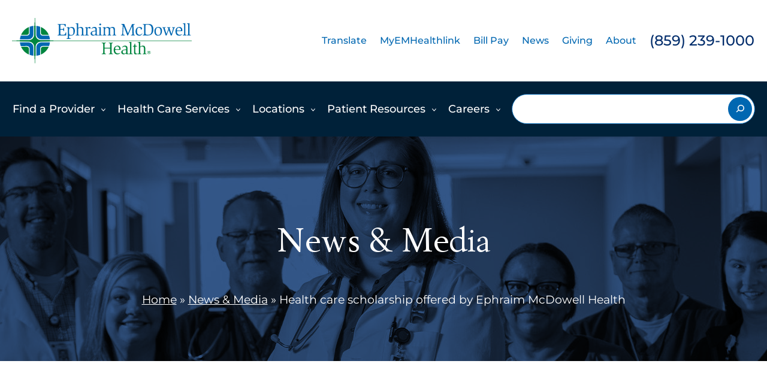

--- FILE ---
content_type: text/html; charset=UTF-8
request_url: https://emhealth.org/2021/02/15/health-care-scholarship-offered-by-ephraim-mcdowell-health/
body_size: 27761
content:
<!DOCTYPE html>
<html lang="en-US">
<head>
	<meta charset="UTF-8" />
	<script>(function(html){html.className = html.className.replace(/\bno-js\b/,'js')})(document.documentElement);</script>
<meta name="viewport" content="width=device-width, initial-scale=1" />
<meta name='robots' content='index, follow, max-image-preview:large, max-snippet:-1, max-video-preview:-1' />
<meta name="dlm-version" content="5.1.6">
	<!-- This site is optimized with the Yoast SEO Premium plugin v26.5 (Yoast SEO v26.7) - https://yoast.com/wordpress/plugins/seo/ -->
	<title>Health care scholarship offered by Ephraim McDowell Health - Ephraim McDowell Health</title>
	<link rel="canonical" href="https://emhealth.org/2021/02/15/health-care-scholarship-offered-by-ephraim-mcdowell-health/" />
	<meta property="og:locale" content="en_US" />
	<meta property="og:type" content="article" />
	<meta property="og:title" content="Health care scholarship offered by Ephraim McDowell Health" />
	<meta property="og:description" content="Ephraim McDowell Health is now accepting applications for a health care scholarship for the Fall 2021-Spring 2022 school year.  Scholarships are available to high school&hellip;" />
	<meta property="og:url" content="https://emhealth.org/2021/02/15/health-care-scholarship-offered-by-ephraim-mcdowell-health/" />
	<meta property="og:site_name" content="Ephraim McDowell Health" />
	<meta property="article:publisher" content="https://www.facebook.com/EphraimMcDowellHealth/" />
	<meta property="article:published_time" content="2021-02-15T23:16:46+00:00" />
	<meta property="article:modified_time" content="2023-03-09T18:31:06+00:00" />
	<meta property="og:image" content="https://emhealth.org/wp-content/uploads/sites/2/2022/11/Untitled-2-2.jpg" />
	<meta property="og:image:width" content="309" />
	<meta property="og:image:height" content="309" />
	<meta property="og:image:type" content="image/jpeg" />
	<meta name="author" content="Ephraim McDowell Health" />
	<meta name="twitter:card" content="summary_large_image" />
	<meta name="twitter:creator" content="@HealthEphraim" />
	<meta name="twitter:site" content="@HealthEphraim" />
	<meta name="twitter:label1" content="Written by" />
	<meta name="twitter:data1" content="Ephraim McDowell Health" />
	<meta name="twitter:label2" content="Est. reading time" />
	<meta name="twitter:data2" content="1 minute" />
	<script type="application/ld+json" class="yoast-schema-graph">{"@context":"https://schema.org","@graph":[{"@type":"Article","@id":"https://emhealth.org/2021/02/15/health-care-scholarship-offered-by-ephraim-mcdowell-health/#article","isPartOf":{"@id":"https://emhealth.org/2021/02/15/health-care-scholarship-offered-by-ephraim-mcdowell-health/"},"author":{"name":"Ephraim McDowell Health","@id":"https://emhealth.org/#/schema/person/eabebbe70c14c574f5c6a44f61e0afe0"},"headline":"Health care scholarship offered by Ephraim McDowell Health","datePublished":"2021-02-15T23:16:46+00:00","dateModified":"2023-03-09T18:31:06+00:00","mainEntityOfPage":{"@id":"https://emhealth.org/2021/02/15/health-care-scholarship-offered-by-ephraim-mcdowell-health/"},"wordCount":307,"commentCount":0,"publisher":{"@id":"https://emhealth.org/#organization"},"image":{"@id":"https://emhealth.org/2021/02/15/health-care-scholarship-offered-by-ephraim-mcdowell-health/#primaryimage"},"thumbnailUrl":"https://emhealth.org/wp-content/uploads/sites/2/2022/11/Untitled-2-2.jpg","articleSection":["News"],"inLanguage":"en-US"},{"@type":"WebPage","@id":"https://emhealth.org/2021/02/15/health-care-scholarship-offered-by-ephraim-mcdowell-health/","url":"https://emhealth.org/2021/02/15/health-care-scholarship-offered-by-ephraim-mcdowell-health/","name":"Health care scholarship offered by Ephraim McDowell Health - Ephraim McDowell Health","isPartOf":{"@id":"https://emhealth.org/#website"},"primaryImageOfPage":{"@id":"https://emhealth.org/2021/02/15/health-care-scholarship-offered-by-ephraim-mcdowell-health/#primaryimage"},"image":{"@id":"https://emhealth.org/2021/02/15/health-care-scholarship-offered-by-ephraim-mcdowell-health/#primaryimage"},"thumbnailUrl":"https://emhealth.org/wp-content/uploads/sites/2/2022/11/Untitled-2-2.jpg","datePublished":"2021-02-15T23:16:46+00:00","dateModified":"2023-03-09T18:31:06+00:00","breadcrumb":{"@id":"https://emhealth.org/2021/02/15/health-care-scholarship-offered-by-ephraim-mcdowell-health/#breadcrumb"},"inLanguage":"en-US","potentialAction":[{"@type":"ReadAction","target":["https://emhealth.org/2021/02/15/health-care-scholarship-offered-by-ephraim-mcdowell-health/"]}]},{"@type":"ImageObject","inLanguage":"en-US","@id":"https://emhealth.org/2021/02/15/health-care-scholarship-offered-by-ephraim-mcdowell-health/#primaryimage","url":"https://emhealth.org/wp-content/uploads/sites/2/2022/11/Untitled-2-2.jpg","contentUrl":"https://emhealth.org/wp-content/uploads/sites/2/2022/11/Untitled-2-2.jpg","width":309,"height":309,"caption":"An abstract image of blue and white shapes on a white background."},{"@type":"BreadcrumbList","@id":"https://emhealth.org/2021/02/15/health-care-scholarship-offered-by-ephraim-mcdowell-health/#breadcrumb","itemListElement":[{"@type":"ListItem","position":1,"name":"Home","item":"https://emhealth.org/"},{"@type":"ListItem","position":2,"name":"News & Media","item":"https://emhealth.org/news-media/"},{"@type":"ListItem","position":3,"name":"Health care scholarship offered by Ephraim McDowell Health"}]},{"@type":"WebSite","@id":"https://emhealth.org/#website","url":"https://emhealth.org/","name":"Ephraim McDowell Health","description":"","publisher":{"@id":"https://emhealth.org/#organization"},"potentialAction":[{"@type":"SearchAction","target":{"@type":"EntryPoint","urlTemplate":"https://emhealth.org/?s={search_term_string}"},"query-input":{"@type":"PropertyValueSpecification","valueRequired":true,"valueName":"search_term_string"}}],"inLanguage":"en-US"},{"@type":"Organization","@id":"https://emhealth.org/#organization","name":"Ephraim McDowell Health","url":"https://emhealth.org/","logo":{"@type":"ImageObject","inLanguage":"en-US","@id":"https://emhealth.org/#/schema/logo/image/","url":"https://emhealth.org/wp-content/uploads/sites/2/2022/11/logo.svg","contentUrl":"https://emhealth.org/wp-content/uploads/sites/2/2022/11/logo.svg","caption":"Ephraim McDowell Health"},"image":{"@id":"https://emhealth.org/#/schema/logo/image/"},"sameAs":["https://www.facebook.com/EphraimMcDowellHealth/","https://x.com/HealthEphraim","https://www.youtube.com/user/EphraimMcdowellWeb","https://www.linkedin.com/company/ephraim-mcdowell-fort-logan-hospital"]},{"@type":"Person","@id":"https://emhealth.org/#/schema/person/eabebbe70c14c574f5c6a44f61e0afe0","name":"Ephraim McDowell Health","image":{"@type":"ImageObject","inLanguage":"en-US","@id":"https://emhealth.org/#/schema/person/image/","url":"https://secure.gravatar.com/avatar/e193928fd72787be5a3c5569ad245b49e2a10cd138f8c378ec50eb12a132238e?s=96&d=mm&r=g","contentUrl":"https://secure.gravatar.com/avatar/e193928fd72787be5a3c5569ad245b49e2a10cd138f8c378ec50eb12a132238e?s=96&d=mm&r=g","caption":"Ephraim McDowell Health"}}]}</script>
	<!-- / Yoast SEO Premium plugin. -->


<title>Health care scholarship offered by Ephraim McDowell Health - Ephraim McDowell Health</title>
<link rel='dns-prefetch' href='//maps.googleapis.com' />
<link rel="alternate" type="application/rss+xml" title="Ephraim McDowell Health &raquo; Feed" href="https://emhealth.org/feed/" />
<style id='wp-img-auto-sizes-contain-inline-css'>
img:is([sizes=auto i],[sizes^="auto," i]){contain-intrinsic-size:3000px 1500px}
/*# sourceURL=wp-img-auto-sizes-contain-inline-css */
</style>
<style id='wp-block-site-logo-inline-css'>
.wp-block-site-logo{box-sizing:border-box;line-height:0}.wp-block-site-logo a{display:inline-block;line-height:0}.wp-block-site-logo.is-default-size img{height:auto;width:120px}.wp-block-site-logo img{height:auto;max-width:100%}.wp-block-site-logo a,.wp-block-site-logo img{border-radius:inherit}.wp-block-site-logo.aligncenter{margin-left:auto;margin-right:auto;text-align:center}:root :where(.wp-block-site-logo.is-style-rounded){border-radius:9999px}
/*# sourceURL=https://emhealth.org/wp-includes/blocks/site-logo/style.min.css */
</style>
<style id='wp-block-group-inline-css'>
.wp-block-group{box-sizing:border-box}:where(.wp-block-group.wp-block-group-is-layout-constrained){position:relative}
/*# sourceURL=https://emhealth.org/wp-includes/blocks/group/style.min.css */
</style>
<style id='wp-block-post-title-inline-css'>
.wp-block-post-title{box-sizing:border-box;word-break:break-word}.wp-block-post-title :where(a){display:inline-block;font-family:inherit;font-size:inherit;font-style:inherit;font-weight:inherit;letter-spacing:inherit;line-height:inherit;text-decoration:inherit}
/*# sourceURL=https://emhealth.org/wp-includes/blocks/post-title/style.min.css */
</style>
<style id='wp-block-image-inline-css'>
.wp-block-image>a,.wp-block-image>figure>a{display:inline-block}.wp-block-image img{box-sizing:border-box;height:auto;max-width:100%;vertical-align:bottom}@media not (prefers-reduced-motion){.wp-block-image img.hide{visibility:hidden}.wp-block-image img.show{animation:show-content-image .4s}}.wp-block-image[style*=border-radius] img,.wp-block-image[style*=border-radius]>a{border-radius:inherit}.wp-block-image.has-custom-border img{box-sizing:border-box}.wp-block-image.aligncenter{text-align:center}.wp-block-image.alignfull>a,.wp-block-image.alignwide>a{width:100%}.wp-block-image.alignfull img,.wp-block-image.alignwide img{height:auto;width:100%}.wp-block-image .aligncenter,.wp-block-image .alignleft,.wp-block-image .alignright,.wp-block-image.aligncenter,.wp-block-image.alignleft,.wp-block-image.alignright{display:table}.wp-block-image .aligncenter>figcaption,.wp-block-image .alignleft>figcaption,.wp-block-image .alignright>figcaption,.wp-block-image.aligncenter>figcaption,.wp-block-image.alignleft>figcaption,.wp-block-image.alignright>figcaption{caption-side:bottom;display:table-caption}.wp-block-image .alignleft{float:left;margin:.5em 1em .5em 0}.wp-block-image .alignright{float:right;margin:.5em 0 .5em 1em}.wp-block-image .aligncenter{margin-left:auto;margin-right:auto}.wp-block-image :where(figcaption){margin-bottom:1em;margin-top:.5em}.wp-block-image.is-style-circle-mask img{border-radius:9999px}@supports ((-webkit-mask-image:none) or (mask-image:none)) or (-webkit-mask-image:none){.wp-block-image.is-style-circle-mask img{border-radius:0;-webkit-mask-image:url('data:image/svg+xml;utf8,<svg viewBox="0 0 100 100" xmlns="http://www.w3.org/2000/svg"><circle cx="50" cy="50" r="50"/></svg>');mask-image:url('data:image/svg+xml;utf8,<svg viewBox="0 0 100 100" xmlns="http://www.w3.org/2000/svg"><circle cx="50" cy="50" r="50"/></svg>');mask-mode:alpha;-webkit-mask-position:center;mask-position:center;-webkit-mask-repeat:no-repeat;mask-repeat:no-repeat;-webkit-mask-size:contain;mask-size:contain}}:root :where(.wp-block-image.is-style-rounded img,.wp-block-image .is-style-rounded img){border-radius:9999px}.wp-block-image figure{margin:0}.wp-lightbox-container{display:flex;flex-direction:column;position:relative}.wp-lightbox-container img{cursor:zoom-in}.wp-lightbox-container img:hover+button{opacity:1}.wp-lightbox-container button{align-items:center;backdrop-filter:blur(16px) saturate(180%);background-color:#5a5a5a40;border:none;border-radius:4px;cursor:zoom-in;display:flex;height:20px;justify-content:center;opacity:0;padding:0;position:absolute;right:16px;text-align:center;top:16px;width:20px;z-index:100}@media not (prefers-reduced-motion){.wp-lightbox-container button{transition:opacity .2s ease}}.wp-lightbox-container button:focus-visible{outline:3px auto #5a5a5a40;outline:3px auto -webkit-focus-ring-color;outline-offset:3px}.wp-lightbox-container button:hover{cursor:pointer;opacity:1}.wp-lightbox-container button:focus{opacity:1}.wp-lightbox-container button:focus,.wp-lightbox-container button:hover,.wp-lightbox-container button:not(:hover):not(:active):not(.has-background){background-color:#5a5a5a40;border:none}.wp-lightbox-overlay{box-sizing:border-box;cursor:zoom-out;height:100vh;left:0;overflow:hidden;position:fixed;top:0;visibility:hidden;width:100%;z-index:100000}.wp-lightbox-overlay .close-button{align-items:center;cursor:pointer;display:flex;justify-content:center;min-height:40px;min-width:40px;padding:0;position:absolute;right:calc(env(safe-area-inset-right) + 16px);top:calc(env(safe-area-inset-top) + 16px);z-index:5000000}.wp-lightbox-overlay .close-button:focus,.wp-lightbox-overlay .close-button:hover,.wp-lightbox-overlay .close-button:not(:hover):not(:active):not(.has-background){background:none;border:none}.wp-lightbox-overlay .lightbox-image-container{height:var(--wp--lightbox-container-height);left:50%;overflow:hidden;position:absolute;top:50%;transform:translate(-50%,-50%);transform-origin:top left;width:var(--wp--lightbox-container-width);z-index:9999999999}.wp-lightbox-overlay .wp-block-image{align-items:center;box-sizing:border-box;display:flex;height:100%;justify-content:center;margin:0;position:relative;transform-origin:0 0;width:100%;z-index:3000000}.wp-lightbox-overlay .wp-block-image img{height:var(--wp--lightbox-image-height);min-height:var(--wp--lightbox-image-height);min-width:var(--wp--lightbox-image-width);width:var(--wp--lightbox-image-width)}.wp-lightbox-overlay .wp-block-image figcaption{display:none}.wp-lightbox-overlay button{background:none;border:none}.wp-lightbox-overlay .scrim{background-color:#fff;height:100%;opacity:.9;position:absolute;width:100%;z-index:2000000}.wp-lightbox-overlay.active{visibility:visible}@media not (prefers-reduced-motion){.wp-lightbox-overlay.active{animation:turn-on-visibility .25s both}.wp-lightbox-overlay.active img{animation:turn-on-visibility .35s both}.wp-lightbox-overlay.show-closing-animation:not(.active){animation:turn-off-visibility .35s both}.wp-lightbox-overlay.show-closing-animation:not(.active) img{animation:turn-off-visibility .25s both}.wp-lightbox-overlay.zoom.active{animation:none;opacity:1;visibility:visible}.wp-lightbox-overlay.zoom.active .lightbox-image-container{animation:lightbox-zoom-in .4s}.wp-lightbox-overlay.zoom.active .lightbox-image-container img{animation:none}.wp-lightbox-overlay.zoom.active .scrim{animation:turn-on-visibility .4s forwards}.wp-lightbox-overlay.zoom.show-closing-animation:not(.active){animation:none}.wp-lightbox-overlay.zoom.show-closing-animation:not(.active) .lightbox-image-container{animation:lightbox-zoom-out .4s}.wp-lightbox-overlay.zoom.show-closing-animation:not(.active) .lightbox-image-container img{animation:none}.wp-lightbox-overlay.zoom.show-closing-animation:not(.active) .scrim{animation:turn-off-visibility .4s forwards}}@keyframes show-content-image{0%{visibility:hidden}99%{visibility:hidden}to{visibility:visible}}@keyframes turn-on-visibility{0%{opacity:0}to{opacity:1}}@keyframes turn-off-visibility{0%{opacity:1;visibility:visible}99%{opacity:0;visibility:visible}to{opacity:0;visibility:hidden}}@keyframes lightbox-zoom-in{0%{transform:translate(calc((-100vw + var(--wp--lightbox-scrollbar-width))/2 + var(--wp--lightbox-initial-left-position)),calc(-50vh + var(--wp--lightbox-initial-top-position))) scale(var(--wp--lightbox-scale))}to{transform:translate(-50%,-50%) scale(1)}}@keyframes lightbox-zoom-out{0%{transform:translate(-50%,-50%) scale(1);visibility:visible}99%{visibility:visible}to{transform:translate(calc((-100vw + var(--wp--lightbox-scrollbar-width))/2 + var(--wp--lightbox-initial-left-position)),calc(-50vh + var(--wp--lightbox-initial-top-position))) scale(var(--wp--lightbox-scale));visibility:hidden}}
/*# sourceURL=https://emhealth.org/wp-includes/blocks/image/style.min.css */
</style>
<style id='wp-block-paragraph-inline-css'>
.is-small-text{font-size:.875em}.is-regular-text{font-size:1em}.is-large-text{font-size:2.25em}.is-larger-text{font-size:3em}.has-drop-cap:not(:focus):first-letter{float:left;font-size:8.4em;font-style:normal;font-weight:100;line-height:.68;margin:.05em .1em 0 0;text-transform:uppercase}body.rtl .has-drop-cap:not(:focus):first-letter{float:none;margin-left:.1em}p.has-drop-cap.has-background{overflow:hidden}:root :where(p.has-background){padding:1.25em 2.375em}:where(p.has-text-color:not(.has-link-color)) a{color:inherit}p.has-text-align-left[style*="writing-mode:vertical-lr"],p.has-text-align-right[style*="writing-mode:vertical-rl"]{rotate:180deg}
/*# sourceURL=https://emhealth.org/wp-includes/blocks/paragraph/style.min.css */
</style>
<style id='wp-block-post-content-inline-css'>
.wp-block-post-content{display:flow-root}
/*# sourceURL=https://emhealth.org/wp-includes/blocks/post-content/style.min.css */
</style>
<style id='wp-block-separator-inline-css'>
@charset "UTF-8";.wp-block-separator{border:none;border-top:2px solid}:root :where(.wp-block-separator.is-style-dots){height:auto;line-height:1;text-align:center}:root :where(.wp-block-separator.is-style-dots):before{color:currentColor;content:"···";font-family:serif;font-size:1.5em;letter-spacing:2em;padding-left:2em}.wp-block-separator.is-style-dots{background:none!important;border:none!important}
/*# sourceURL=https://emhealth.org/wp-includes/blocks/separator/style.min.css */
</style>
<style id='wp-block-post-date-inline-css'>
.wp-block-post-date{box-sizing:border-box}
/*# sourceURL=https://emhealth.org/wp-includes/blocks/post-date/style.min.css */
</style>
<style id='wp-block-post-terms-inline-css'>
.wp-block-post-terms{box-sizing:border-box}.wp-block-post-terms .wp-block-post-terms__separator{white-space:pre-wrap}
/*# sourceURL=https://emhealth.org/wp-includes/blocks/post-terms/style.min.css */
</style>
<style id='wp-block-heading-inline-css'>
h1:where(.wp-block-heading).has-background,h2:where(.wp-block-heading).has-background,h3:where(.wp-block-heading).has-background,h4:where(.wp-block-heading).has-background,h5:where(.wp-block-heading).has-background,h6:where(.wp-block-heading).has-background{padding:1.25em 2.375em}h1.has-text-align-left[style*=writing-mode]:where([style*=vertical-lr]),h1.has-text-align-right[style*=writing-mode]:where([style*=vertical-rl]),h2.has-text-align-left[style*=writing-mode]:where([style*=vertical-lr]),h2.has-text-align-right[style*=writing-mode]:where([style*=vertical-rl]),h3.has-text-align-left[style*=writing-mode]:where([style*=vertical-lr]),h3.has-text-align-right[style*=writing-mode]:where([style*=vertical-rl]),h4.has-text-align-left[style*=writing-mode]:where([style*=vertical-lr]),h4.has-text-align-right[style*=writing-mode]:where([style*=vertical-rl]),h5.has-text-align-left[style*=writing-mode]:where([style*=vertical-lr]),h5.has-text-align-right[style*=writing-mode]:where([style*=vertical-rl]),h6.has-text-align-left[style*=writing-mode]:where([style*=vertical-lr]),h6.has-text-align-right[style*=writing-mode]:where([style*=vertical-rl]){rotate:180deg}
/*# sourceURL=https://emhealth.org/wp-includes/blocks/heading/style.min.css */
</style>
<style id='elasticpress-related-posts-style-inline-css'>
.editor-styles-wrapper .wp-block-elasticpress-related-posts ul,.wp-block-elasticpress-related-posts ul{list-style-type:none;padding:0}.editor-styles-wrapper .wp-block-elasticpress-related-posts ul li a>div{display:inline}

/*# sourceURL=https://emhealth.org/wp-content/plugins/elasticpress/dist/css/related-posts-block-styles.css */
</style>
<style id='wp-block-spacer-inline-css'>
.wp-block-spacer{clear:both}
/*# sourceURL=https://emhealth.org/wp-includes/blocks/spacer/style.min.css */
</style>
<style id='wp-block-navigation-link-inline-css'>
.wp-block-navigation .wp-block-navigation-item__label{overflow-wrap:break-word}.wp-block-navigation .wp-block-navigation-item__description{display:none}.link-ui-tools{outline:1px solid #f0f0f0;padding:8px}.link-ui-block-inserter{padding-top:8px}.link-ui-block-inserter__back{margin-left:8px;text-transform:uppercase}
/*# sourceURL=https://emhealth.org/wp-includes/blocks/navigation-link/style.min.css */
</style>
<link rel='stylesheet' id='wp-block-navigation-css' href='https://emhealth.org/wp-includes/blocks/navigation/style.min.css?ver=6.9' media='all' />
<style id='wp-block-social-links-inline-css'>
.wp-block-social-links{background:none;box-sizing:border-box;margin-left:0;padding-left:0;padding-right:0;text-indent:0}.wp-block-social-links .wp-social-link a,.wp-block-social-links .wp-social-link a:hover{border-bottom:0;box-shadow:none;text-decoration:none}.wp-block-social-links .wp-social-link svg{height:1em;width:1em}.wp-block-social-links .wp-social-link span:not(.screen-reader-text){font-size:.65em;margin-left:.5em;margin-right:.5em}.wp-block-social-links.has-small-icon-size{font-size:16px}.wp-block-social-links,.wp-block-social-links.has-normal-icon-size{font-size:24px}.wp-block-social-links.has-large-icon-size{font-size:36px}.wp-block-social-links.has-huge-icon-size{font-size:48px}.wp-block-social-links.aligncenter{display:flex;justify-content:center}.wp-block-social-links.alignright{justify-content:flex-end}.wp-block-social-link{border-radius:9999px;display:block}@media not (prefers-reduced-motion){.wp-block-social-link{transition:transform .1s ease}}.wp-block-social-link{height:auto}.wp-block-social-link a{align-items:center;display:flex;line-height:0}.wp-block-social-link:hover{transform:scale(1.1)}.wp-block-social-links .wp-block-social-link.wp-social-link{display:inline-block;margin:0;padding:0}.wp-block-social-links .wp-block-social-link.wp-social-link .wp-block-social-link-anchor,.wp-block-social-links .wp-block-social-link.wp-social-link .wp-block-social-link-anchor svg,.wp-block-social-links .wp-block-social-link.wp-social-link .wp-block-social-link-anchor:active,.wp-block-social-links .wp-block-social-link.wp-social-link .wp-block-social-link-anchor:hover,.wp-block-social-links .wp-block-social-link.wp-social-link .wp-block-social-link-anchor:visited{color:currentColor;fill:currentColor}:where(.wp-block-social-links:not(.is-style-logos-only)) .wp-social-link{background-color:#f0f0f0;color:#444}:where(.wp-block-social-links:not(.is-style-logos-only)) .wp-social-link-amazon{background-color:#f90;color:#fff}:where(.wp-block-social-links:not(.is-style-logos-only)) .wp-social-link-bandcamp{background-color:#1ea0c3;color:#fff}:where(.wp-block-social-links:not(.is-style-logos-only)) .wp-social-link-behance{background-color:#0757fe;color:#fff}:where(.wp-block-social-links:not(.is-style-logos-only)) .wp-social-link-bluesky{background-color:#0a7aff;color:#fff}:where(.wp-block-social-links:not(.is-style-logos-only)) .wp-social-link-codepen{background-color:#1e1f26;color:#fff}:where(.wp-block-social-links:not(.is-style-logos-only)) .wp-social-link-deviantart{background-color:#02e49b;color:#fff}:where(.wp-block-social-links:not(.is-style-logos-only)) .wp-social-link-discord{background-color:#5865f2;color:#fff}:where(.wp-block-social-links:not(.is-style-logos-only)) .wp-social-link-dribbble{background-color:#e94c89;color:#fff}:where(.wp-block-social-links:not(.is-style-logos-only)) .wp-social-link-dropbox{background-color:#4280ff;color:#fff}:where(.wp-block-social-links:not(.is-style-logos-only)) .wp-social-link-etsy{background-color:#f45800;color:#fff}:where(.wp-block-social-links:not(.is-style-logos-only)) .wp-social-link-facebook{background-color:#0866ff;color:#fff}:where(.wp-block-social-links:not(.is-style-logos-only)) .wp-social-link-fivehundredpx{background-color:#000;color:#fff}:where(.wp-block-social-links:not(.is-style-logos-only)) .wp-social-link-flickr{background-color:#0461dd;color:#fff}:where(.wp-block-social-links:not(.is-style-logos-only)) .wp-social-link-foursquare{background-color:#e65678;color:#fff}:where(.wp-block-social-links:not(.is-style-logos-only)) .wp-social-link-github{background-color:#24292d;color:#fff}:where(.wp-block-social-links:not(.is-style-logos-only)) .wp-social-link-goodreads{background-color:#eceadd;color:#382110}:where(.wp-block-social-links:not(.is-style-logos-only)) .wp-social-link-google{background-color:#ea4434;color:#fff}:where(.wp-block-social-links:not(.is-style-logos-only)) .wp-social-link-gravatar{background-color:#1d4fc4;color:#fff}:where(.wp-block-social-links:not(.is-style-logos-only)) .wp-social-link-instagram{background-color:#f00075;color:#fff}:where(.wp-block-social-links:not(.is-style-logos-only)) .wp-social-link-lastfm{background-color:#e21b24;color:#fff}:where(.wp-block-social-links:not(.is-style-logos-only)) .wp-social-link-linkedin{background-color:#0d66c2;color:#fff}:where(.wp-block-social-links:not(.is-style-logos-only)) .wp-social-link-mastodon{background-color:#3288d4;color:#fff}:where(.wp-block-social-links:not(.is-style-logos-only)) .wp-social-link-medium{background-color:#000;color:#fff}:where(.wp-block-social-links:not(.is-style-logos-only)) .wp-social-link-meetup{background-color:#f6405f;color:#fff}:where(.wp-block-social-links:not(.is-style-logos-only)) .wp-social-link-patreon{background-color:#000;color:#fff}:where(.wp-block-social-links:not(.is-style-logos-only)) .wp-social-link-pinterest{background-color:#e60122;color:#fff}:where(.wp-block-social-links:not(.is-style-logos-only)) .wp-social-link-pocket{background-color:#ef4155;color:#fff}:where(.wp-block-social-links:not(.is-style-logos-only)) .wp-social-link-reddit{background-color:#ff4500;color:#fff}:where(.wp-block-social-links:not(.is-style-logos-only)) .wp-social-link-skype{background-color:#0478d7;color:#fff}:where(.wp-block-social-links:not(.is-style-logos-only)) .wp-social-link-snapchat{background-color:#fefc00;color:#fff;stroke:#000}:where(.wp-block-social-links:not(.is-style-logos-only)) .wp-social-link-soundcloud{background-color:#ff5600;color:#fff}:where(.wp-block-social-links:not(.is-style-logos-only)) .wp-social-link-spotify{background-color:#1bd760;color:#fff}:where(.wp-block-social-links:not(.is-style-logos-only)) .wp-social-link-telegram{background-color:#2aabee;color:#fff}:where(.wp-block-social-links:not(.is-style-logos-only)) .wp-social-link-threads{background-color:#000;color:#fff}:where(.wp-block-social-links:not(.is-style-logos-only)) .wp-social-link-tiktok{background-color:#000;color:#fff}:where(.wp-block-social-links:not(.is-style-logos-only)) .wp-social-link-tumblr{background-color:#011835;color:#fff}:where(.wp-block-social-links:not(.is-style-logos-only)) .wp-social-link-twitch{background-color:#6440a4;color:#fff}:where(.wp-block-social-links:not(.is-style-logos-only)) .wp-social-link-twitter{background-color:#1da1f2;color:#fff}:where(.wp-block-social-links:not(.is-style-logos-only)) .wp-social-link-vimeo{background-color:#1eb7ea;color:#fff}:where(.wp-block-social-links:not(.is-style-logos-only)) .wp-social-link-vk{background-color:#4680c2;color:#fff}:where(.wp-block-social-links:not(.is-style-logos-only)) .wp-social-link-wordpress{background-color:#3499cd;color:#fff}:where(.wp-block-social-links:not(.is-style-logos-only)) .wp-social-link-whatsapp{background-color:#25d366;color:#fff}:where(.wp-block-social-links:not(.is-style-logos-only)) .wp-social-link-x{background-color:#000;color:#fff}:where(.wp-block-social-links:not(.is-style-logos-only)) .wp-social-link-yelp{background-color:#d32422;color:#fff}:where(.wp-block-social-links:not(.is-style-logos-only)) .wp-social-link-youtube{background-color:red;color:#fff}:where(.wp-block-social-links.is-style-logos-only) .wp-social-link{background:none}:where(.wp-block-social-links.is-style-logos-only) .wp-social-link svg{height:1.25em;width:1.25em}:where(.wp-block-social-links.is-style-logos-only) .wp-social-link-amazon{color:#f90}:where(.wp-block-social-links.is-style-logos-only) .wp-social-link-bandcamp{color:#1ea0c3}:where(.wp-block-social-links.is-style-logos-only) .wp-social-link-behance{color:#0757fe}:where(.wp-block-social-links.is-style-logos-only) .wp-social-link-bluesky{color:#0a7aff}:where(.wp-block-social-links.is-style-logos-only) .wp-social-link-codepen{color:#1e1f26}:where(.wp-block-social-links.is-style-logos-only) .wp-social-link-deviantart{color:#02e49b}:where(.wp-block-social-links.is-style-logos-only) .wp-social-link-discord{color:#5865f2}:where(.wp-block-social-links.is-style-logos-only) .wp-social-link-dribbble{color:#e94c89}:where(.wp-block-social-links.is-style-logos-only) .wp-social-link-dropbox{color:#4280ff}:where(.wp-block-social-links.is-style-logos-only) .wp-social-link-etsy{color:#f45800}:where(.wp-block-social-links.is-style-logos-only) .wp-social-link-facebook{color:#0866ff}:where(.wp-block-social-links.is-style-logos-only) .wp-social-link-fivehundredpx{color:#000}:where(.wp-block-social-links.is-style-logos-only) .wp-social-link-flickr{color:#0461dd}:where(.wp-block-social-links.is-style-logos-only) .wp-social-link-foursquare{color:#e65678}:where(.wp-block-social-links.is-style-logos-only) .wp-social-link-github{color:#24292d}:where(.wp-block-social-links.is-style-logos-only) .wp-social-link-goodreads{color:#382110}:where(.wp-block-social-links.is-style-logos-only) .wp-social-link-google{color:#ea4434}:where(.wp-block-social-links.is-style-logos-only) .wp-social-link-gravatar{color:#1d4fc4}:where(.wp-block-social-links.is-style-logos-only) .wp-social-link-instagram{color:#f00075}:where(.wp-block-social-links.is-style-logos-only) .wp-social-link-lastfm{color:#e21b24}:where(.wp-block-social-links.is-style-logos-only) .wp-social-link-linkedin{color:#0d66c2}:where(.wp-block-social-links.is-style-logos-only) .wp-social-link-mastodon{color:#3288d4}:where(.wp-block-social-links.is-style-logos-only) .wp-social-link-medium{color:#000}:where(.wp-block-social-links.is-style-logos-only) .wp-social-link-meetup{color:#f6405f}:where(.wp-block-social-links.is-style-logos-only) .wp-social-link-patreon{color:#000}:where(.wp-block-social-links.is-style-logos-only) .wp-social-link-pinterest{color:#e60122}:where(.wp-block-social-links.is-style-logos-only) .wp-social-link-pocket{color:#ef4155}:where(.wp-block-social-links.is-style-logos-only) .wp-social-link-reddit{color:#ff4500}:where(.wp-block-social-links.is-style-logos-only) .wp-social-link-skype{color:#0478d7}:where(.wp-block-social-links.is-style-logos-only) .wp-social-link-snapchat{color:#fff;stroke:#000}:where(.wp-block-social-links.is-style-logos-only) .wp-social-link-soundcloud{color:#ff5600}:where(.wp-block-social-links.is-style-logos-only) .wp-social-link-spotify{color:#1bd760}:where(.wp-block-social-links.is-style-logos-only) .wp-social-link-telegram{color:#2aabee}:where(.wp-block-social-links.is-style-logos-only) .wp-social-link-threads{color:#000}:where(.wp-block-social-links.is-style-logos-only) .wp-social-link-tiktok{color:#000}:where(.wp-block-social-links.is-style-logos-only) .wp-social-link-tumblr{color:#011835}:where(.wp-block-social-links.is-style-logos-only) .wp-social-link-twitch{color:#6440a4}:where(.wp-block-social-links.is-style-logos-only) .wp-social-link-twitter{color:#1da1f2}:where(.wp-block-social-links.is-style-logos-only) .wp-social-link-vimeo{color:#1eb7ea}:where(.wp-block-social-links.is-style-logos-only) .wp-social-link-vk{color:#4680c2}:where(.wp-block-social-links.is-style-logos-only) .wp-social-link-whatsapp{color:#25d366}:where(.wp-block-social-links.is-style-logos-only) .wp-social-link-wordpress{color:#3499cd}:where(.wp-block-social-links.is-style-logos-only) .wp-social-link-x{color:#000}:where(.wp-block-social-links.is-style-logos-only) .wp-social-link-yelp{color:#d32422}:where(.wp-block-social-links.is-style-logos-only) .wp-social-link-youtube{color:red}.wp-block-social-links.is-style-pill-shape .wp-social-link{width:auto}:root :where(.wp-block-social-links .wp-social-link a){padding:.25em}:root :where(.wp-block-social-links.is-style-logos-only .wp-social-link a){padding:0}:root :where(.wp-block-social-links.is-style-pill-shape .wp-social-link a){padding-left:.6666666667em;padding-right:.6666666667em}.wp-block-social-links:not(.has-icon-color):not(.has-icon-background-color) .wp-social-link-snapchat .wp-block-social-link-label{color:#000}
/*# sourceURL=https://emhealth.org/wp-includes/blocks/social-links/style.min.css */
</style>
<style id='wp-block-columns-inline-css'>
.wp-block-columns{box-sizing:border-box;display:flex;flex-wrap:wrap!important}@media (min-width:782px){.wp-block-columns{flex-wrap:nowrap!important}}.wp-block-columns{align-items:normal!important}.wp-block-columns.are-vertically-aligned-top{align-items:flex-start}.wp-block-columns.are-vertically-aligned-center{align-items:center}.wp-block-columns.are-vertically-aligned-bottom{align-items:flex-end}@media (max-width:781px){.wp-block-columns:not(.is-not-stacked-on-mobile)>.wp-block-column{flex-basis:100%!important}}@media (min-width:782px){.wp-block-columns:not(.is-not-stacked-on-mobile)>.wp-block-column{flex-basis:0;flex-grow:1}.wp-block-columns:not(.is-not-stacked-on-mobile)>.wp-block-column[style*=flex-basis]{flex-grow:0}}.wp-block-columns.is-not-stacked-on-mobile{flex-wrap:nowrap!important}.wp-block-columns.is-not-stacked-on-mobile>.wp-block-column{flex-basis:0;flex-grow:1}.wp-block-columns.is-not-stacked-on-mobile>.wp-block-column[style*=flex-basis]{flex-grow:0}:where(.wp-block-columns){margin-bottom:1.75em}:where(.wp-block-columns.has-background){padding:1.25em 2.375em}.wp-block-column{flex-grow:1;min-width:0;overflow-wrap:break-word;word-break:break-word}.wp-block-column.is-vertically-aligned-top{align-self:flex-start}.wp-block-column.is-vertically-aligned-center{align-self:center}.wp-block-column.is-vertically-aligned-bottom{align-self:flex-end}.wp-block-column.is-vertically-aligned-stretch{align-self:stretch}.wp-block-column.is-vertically-aligned-bottom,.wp-block-column.is-vertically-aligned-center,.wp-block-column.is-vertically-aligned-top{width:100%}
/*# sourceURL=https://emhealth.org/wp-includes/blocks/columns/style.min.css */
</style>
<style id='wp-emoji-styles-inline-css'>

	img.wp-smiley, img.emoji {
		display: inline !important;
		border: none !important;
		box-shadow: none !important;
		height: 1em !important;
		width: 1em !important;
		margin: 0 0.07em !important;
		vertical-align: -0.1em !important;
		background: none !important;
		padding: 0 !important;
	}
/*# sourceURL=wp-emoji-styles-inline-css */
</style>
<style id='wp-block-library-inline-css'>
:root{--wp-block-synced-color:#7a00df;--wp-block-synced-color--rgb:122,0,223;--wp-bound-block-color:var(--wp-block-synced-color);--wp-editor-canvas-background:#ddd;--wp-admin-theme-color:#007cba;--wp-admin-theme-color--rgb:0,124,186;--wp-admin-theme-color-darker-10:#006ba1;--wp-admin-theme-color-darker-10--rgb:0,107,160.5;--wp-admin-theme-color-darker-20:#005a87;--wp-admin-theme-color-darker-20--rgb:0,90,135;--wp-admin-border-width-focus:2px}@media (min-resolution:192dpi){:root{--wp-admin-border-width-focus:1.5px}}.wp-element-button{cursor:pointer}:root .has-very-light-gray-background-color{background-color:#eee}:root .has-very-dark-gray-background-color{background-color:#313131}:root .has-very-light-gray-color{color:#eee}:root .has-very-dark-gray-color{color:#313131}:root .has-vivid-green-cyan-to-vivid-cyan-blue-gradient-background{background:linear-gradient(135deg,#00d084,#0693e3)}:root .has-purple-crush-gradient-background{background:linear-gradient(135deg,#34e2e4,#4721fb 50%,#ab1dfe)}:root .has-hazy-dawn-gradient-background{background:linear-gradient(135deg,#faaca8,#dad0ec)}:root .has-subdued-olive-gradient-background{background:linear-gradient(135deg,#fafae1,#67a671)}:root .has-atomic-cream-gradient-background{background:linear-gradient(135deg,#fdd79a,#004a59)}:root .has-nightshade-gradient-background{background:linear-gradient(135deg,#330968,#31cdcf)}:root .has-midnight-gradient-background{background:linear-gradient(135deg,#020381,#2874fc)}:root{--wp--preset--font-size--normal:16px;--wp--preset--font-size--huge:42px}.has-regular-font-size{font-size:1em}.has-larger-font-size{font-size:2.625em}.has-normal-font-size{font-size:var(--wp--preset--font-size--normal)}.has-huge-font-size{font-size:var(--wp--preset--font-size--huge)}.has-text-align-center{text-align:center}.has-text-align-left{text-align:left}.has-text-align-right{text-align:right}.has-fit-text{white-space:nowrap!important}#end-resizable-editor-section{display:none}.aligncenter{clear:both}.items-justified-left{justify-content:flex-start}.items-justified-center{justify-content:center}.items-justified-right{justify-content:flex-end}.items-justified-space-between{justify-content:space-between}.screen-reader-text{border:0;clip-path:inset(50%);height:1px;margin:-1px;overflow:hidden;padding:0;position:absolute;width:1px;word-wrap:normal!important}.screen-reader-text:focus{background-color:#ddd;clip-path:none;color:#444;display:block;font-size:1em;height:auto;left:5px;line-height:normal;padding:15px 23px 14px;text-decoration:none;top:5px;width:auto;z-index:100000}html :where(.has-border-color){border-style:solid}html :where([style*=border-top-color]){border-top-style:solid}html :where([style*=border-right-color]){border-right-style:solid}html :where([style*=border-bottom-color]){border-bottom-style:solid}html :where([style*=border-left-color]){border-left-style:solid}html :where([style*=border-width]){border-style:solid}html :where([style*=border-top-width]){border-top-style:solid}html :where([style*=border-right-width]){border-right-style:solid}html :where([style*=border-bottom-width]){border-bottom-style:solid}html :where([style*=border-left-width]){border-left-style:solid}html :where(img[class*=wp-image-]){height:auto;max-width:100%}:where(figure){margin:0 0 1em}html :where(.is-position-sticky){--wp-admin--admin-bar--position-offset:var(--wp-admin--admin-bar--height,0px)}@media screen and (max-width:600px){html :where(.is-position-sticky){--wp-admin--admin-bar--position-offset:0px}}
/*# sourceURL=/wp-includes/css/dist/block-library/common.min.css */
</style>
<style id='global-styles-inline-css'>
:root{--wp--preset--aspect-ratio--square: 1;--wp--preset--aspect-ratio--4-3: 4/3;--wp--preset--aspect-ratio--3-4: 3/4;--wp--preset--aspect-ratio--3-2: 3/2;--wp--preset--aspect-ratio--2-3: 2/3;--wp--preset--aspect-ratio--16-9: 16/9;--wp--preset--aspect-ratio--9-16: 9/16;--wp--preset--color--black: #000000;--wp--preset--color--cyan-bluish-gray: #abb8c3;--wp--preset--color--white: #ffffff;--wp--preset--color--pale-pink: #f78da7;--wp--preset--color--vivid-red: #cf2e2e;--wp--preset--color--luminous-vivid-orange: #ff6900;--wp--preset--color--luminous-vivid-amber: #fcb900;--wp--preset--color--light-green-cyan: #7bdcb5;--wp--preset--color--vivid-green-cyan: #00d084;--wp--preset--color--pale-cyan-blue: #8ed1fc;--wp--preset--color--vivid-cyan-blue: #0693e3;--wp--preset--color--vivid-purple: #9b51e0;--wp--preset--color--primary: #0067b1;--wp--preset--color--primary-darker: #002c6b;--wp--preset--color--primary-shade-1: #f3faff;--wp--preset--color--secondary: #00853f;--wp--preset--color--secondary-darker: #007738;--wp--preset--color--secondary-shade-1: #e8f8ef;--wp--preset--color--tertiary: #b17500;--wp--preset--color--quaternary: #002139;--wp--preset--color--dark: #000e18;--wp--preset--color--dark-shade-1: #575757;--wp--preset--color--dark-shade-2: #a7a7a7;--wp--preset--color--light-shade: #fafafa;--wp--preset--color--base: #fff;--wp--preset--gradient--vivid-cyan-blue-to-vivid-purple: linear-gradient(135deg,rgb(6,147,227) 0%,rgb(155,81,224) 100%);--wp--preset--gradient--light-green-cyan-to-vivid-green-cyan: linear-gradient(135deg,rgb(122,220,180) 0%,rgb(0,208,130) 100%);--wp--preset--gradient--luminous-vivid-amber-to-luminous-vivid-orange: linear-gradient(135deg,rgb(252,185,0) 0%,rgb(255,105,0) 100%);--wp--preset--gradient--luminous-vivid-orange-to-vivid-red: linear-gradient(135deg,rgb(255,105,0) 0%,rgb(207,46,46) 100%);--wp--preset--gradient--very-light-gray-to-cyan-bluish-gray: linear-gradient(135deg,rgb(238,238,238) 0%,rgb(169,184,195) 100%);--wp--preset--gradient--cool-to-warm-spectrum: linear-gradient(135deg,rgb(74,234,220) 0%,rgb(151,120,209) 20%,rgb(207,42,186) 40%,rgb(238,44,130) 60%,rgb(251,105,98) 80%,rgb(254,248,76) 100%);--wp--preset--gradient--blush-light-purple: linear-gradient(135deg,rgb(255,206,236) 0%,rgb(152,150,240) 100%);--wp--preset--gradient--blush-bordeaux: linear-gradient(135deg,rgb(254,205,165) 0%,rgb(254,45,45) 50%,rgb(107,0,62) 100%);--wp--preset--gradient--luminous-dusk: linear-gradient(135deg,rgb(255,203,112) 0%,rgb(199,81,192) 50%,rgb(65,88,208) 100%);--wp--preset--gradient--pale-ocean: linear-gradient(135deg,rgb(255,245,203) 0%,rgb(182,227,212) 50%,rgb(51,167,181) 100%);--wp--preset--gradient--electric-grass: linear-gradient(135deg,rgb(202,248,128) 0%,rgb(113,206,126) 100%);--wp--preset--gradient--midnight: linear-gradient(135deg,rgb(2,3,129) 0%,rgb(40,116,252) 100%);--wp--preset--font-size--small: 15px;--wp--preset--font-size--medium: 19px;--wp--preset--font-size--large: 24px;--wp--preset--font-size--x-large: 30px;--wp--preset--font-size--normal: 17px;--wp--preset--font-size--max-36: clamp(24px, 3vw, 36px);--wp--preset--font-size--max-48: clamp(30px, 4vw, 48px);--wp--preset--font-size--max-60: clamp(36px, 5vw, 60px);--wp--preset--font-size--max-72: clamp(48px, 6vw, 72px);--wp--preset--font-family--primary: Montserrat, sans-serif;--wp--preset--font-family--heading: Berling Antiqua;--wp--preset--spacing--20: 0.44rem;--wp--preset--spacing--30: 0.67rem;--wp--preset--spacing--40: 1rem;--wp--preset--spacing--50: 1.5rem;--wp--preset--spacing--60: 2.25rem;--wp--preset--spacing--70: 3.38rem;--wp--preset--spacing--80: 5.06rem;--wp--preset--shadow--natural: 6px 6px 9px rgba(0, 0, 0, 0.2);--wp--preset--shadow--deep: 12px 12px 50px rgba(0, 0, 0, 0.4);--wp--preset--shadow--sharp: 6px 6px 0px rgba(0, 0, 0, 0.2);--wp--preset--shadow--outlined: 6px 6px 0px -3px rgb(255, 255, 255), 6px 6px rgb(0, 0, 0);--wp--preset--shadow--crisp: 6px 6px 0px rgb(0, 0, 0);--wp--custom--font-weight--black: 900;--wp--custom--font-weight--bold: 700;--wp--custom--font-weight--extra-bold: 800;--wp--custom--font-weight--extra-light: 200;--wp--custom--font-weight--light: 300;--wp--custom--font-weight--medium: 500;--wp--custom--font-weight--regular: 400;--wp--custom--font-weight--semi-bold: 600;--wp--custom--font-weight--thin: 100;--wp--custom--line-height--body: 1.5;--wp--custom--line-height--heading: 1.2;--wp--custom--line-height--medium: 1.5;--wp--custom--line-height--one: 1;--wp--custom--spacing--outer: 20px;}:root { --wp--style--global--content-size: 1320px;--wp--style--global--wide-size: 1720px; }:where(body) { margin: 0; }.wp-site-blocks > .alignleft { float: left; margin-right: 2em; }.wp-site-blocks > .alignright { float: right; margin-left: 2em; }.wp-site-blocks > .aligncenter { justify-content: center; margin-left: auto; margin-right: auto; }:where(.wp-site-blocks) > * { margin-block-start: 20px; margin-block-end: 0; }:where(.wp-site-blocks) > :first-child { margin-block-start: 0; }:where(.wp-site-blocks) > :last-child { margin-block-end: 0; }:root { --wp--style--block-gap: 20px; }:root :where(.is-layout-flow) > :first-child{margin-block-start: 0;}:root :where(.is-layout-flow) > :last-child{margin-block-end: 0;}:root :where(.is-layout-flow) > *{margin-block-start: 20px;margin-block-end: 0;}:root :where(.is-layout-constrained) > :first-child{margin-block-start: 0;}:root :where(.is-layout-constrained) > :last-child{margin-block-end: 0;}:root :where(.is-layout-constrained) > *{margin-block-start: 20px;margin-block-end: 0;}:root :where(.is-layout-flex){gap: 20px;}:root :where(.is-layout-grid){gap: 20px;}.is-layout-flow > .alignleft{float: left;margin-inline-start: 0;margin-inline-end: 2em;}.is-layout-flow > .alignright{float: right;margin-inline-start: 2em;margin-inline-end: 0;}.is-layout-flow > .aligncenter{margin-left: auto !important;margin-right: auto !important;}.is-layout-constrained > .alignleft{float: left;margin-inline-start: 0;margin-inline-end: 2em;}.is-layout-constrained > .alignright{float: right;margin-inline-start: 2em;margin-inline-end: 0;}.is-layout-constrained > .aligncenter{margin-left: auto !important;margin-right: auto !important;}.is-layout-constrained > :where(:not(.alignleft):not(.alignright):not(.alignfull)){max-width: var(--wp--style--global--content-size);margin-left: auto !important;margin-right: auto !important;}.is-layout-constrained > .alignwide{max-width: var(--wp--style--global--wide-size);}body .is-layout-flex{display: flex;}.is-layout-flex{flex-wrap: wrap;align-items: center;}.is-layout-flex > :is(*, div){margin: 0;}body .is-layout-grid{display: grid;}.is-layout-grid > :is(*, div){margin: 0;}body{background-color: var(--wp--preset--color--base);color: var(--wp--preset--color--dark);font-family: var(--wp--preset--font-family--primary);font-size: var(--wp--preset--font-size--medium);font-weight: var(--wp--custom--font-weight--regular);line-height: var(--wp--custom--line-height--body);padding-top: 0px;padding-right: 0px;padding-bottom: 0px;padding-left: 0px;}a:where(:not(.wp-element-button)){color: var(--wp--preset--color--primary);text-decoration: underline;}:root :where(a:where(:not(.wp-element-button)):hover){color: var(--wp--preset--color--secondary);}h1{font-family: var(--wp--preset--font-family--heading);font-size: var(--wp--preset--font-size--max-60);font-weight: var(--wp--custom--font-weight--bold);}h2{font-family: var(--wp--preset--font-family--heading);font-size: var(--wp--preset--font-size--max-36);}h3{font-family: var(--wp--preset--font-family--heading);font-size: var(--wp--preset--font-size--x-large);}h4{color: var(--wp--preset--color--primary);font-family: var(--wp--preset--font-family--heading);font-size: var(--wp--preset--font-size--x-large);}h5{font-family: var(--wp--preset--font-family--heading);font-size: var(--wp--preset--font-size--large);}h6{font-family: var(--wp--preset--font-family--heading);font-size: var(--wp--preset--font-size--small);}:root :where(.wp-element-button, .wp-block-button__link){background-color: #32373c;border-width: 0;color: #fff;font-family: inherit;font-size: inherit;font-style: inherit;font-weight: inherit;letter-spacing: inherit;line-height: inherit;padding-top: calc(0.667em + 2px);padding-right: calc(1.333em + 2px);padding-bottom: calc(0.667em + 2px);padding-left: calc(1.333em + 2px);text-decoration: none;text-transform: inherit;}.has-black-color{color: var(--wp--preset--color--black) !important;}.has-cyan-bluish-gray-color{color: var(--wp--preset--color--cyan-bluish-gray) !important;}.has-white-color{color: var(--wp--preset--color--white) !important;}.has-pale-pink-color{color: var(--wp--preset--color--pale-pink) !important;}.has-vivid-red-color{color: var(--wp--preset--color--vivid-red) !important;}.has-luminous-vivid-orange-color{color: var(--wp--preset--color--luminous-vivid-orange) !important;}.has-luminous-vivid-amber-color{color: var(--wp--preset--color--luminous-vivid-amber) !important;}.has-light-green-cyan-color{color: var(--wp--preset--color--light-green-cyan) !important;}.has-vivid-green-cyan-color{color: var(--wp--preset--color--vivid-green-cyan) !important;}.has-pale-cyan-blue-color{color: var(--wp--preset--color--pale-cyan-blue) !important;}.has-vivid-cyan-blue-color{color: var(--wp--preset--color--vivid-cyan-blue) !important;}.has-vivid-purple-color{color: var(--wp--preset--color--vivid-purple) !important;}.has-primary-color{color: var(--wp--preset--color--primary) !important;}.has-primary-darker-color{color: var(--wp--preset--color--primary-darker) !important;}.has-primary-shade-1-color{color: var(--wp--preset--color--primary-shade-1) !important;}.has-secondary-color{color: var(--wp--preset--color--secondary) !important;}.has-secondary-darker-color{color: var(--wp--preset--color--secondary-darker) !important;}.has-secondary-shade-1-color{color: var(--wp--preset--color--secondary-shade-1) !important;}.has-tertiary-color{color: var(--wp--preset--color--tertiary) !important;}.has-quaternary-color{color: var(--wp--preset--color--quaternary) !important;}.has-dark-color{color: var(--wp--preset--color--dark) !important;}.has-dark-shade-1-color{color: var(--wp--preset--color--dark-shade-1) !important;}.has-dark-shade-2-color{color: var(--wp--preset--color--dark-shade-2) !important;}.has-light-shade-color{color: var(--wp--preset--color--light-shade) !important;}.has-base-color{color: var(--wp--preset--color--base) !important;}.has-black-background-color{background-color: var(--wp--preset--color--black) !important;}.has-cyan-bluish-gray-background-color{background-color: var(--wp--preset--color--cyan-bluish-gray) !important;}.has-white-background-color{background-color: var(--wp--preset--color--white) !important;}.has-pale-pink-background-color{background-color: var(--wp--preset--color--pale-pink) !important;}.has-vivid-red-background-color{background-color: var(--wp--preset--color--vivid-red) !important;}.has-luminous-vivid-orange-background-color{background-color: var(--wp--preset--color--luminous-vivid-orange) !important;}.has-luminous-vivid-amber-background-color{background-color: var(--wp--preset--color--luminous-vivid-amber) !important;}.has-light-green-cyan-background-color{background-color: var(--wp--preset--color--light-green-cyan) !important;}.has-vivid-green-cyan-background-color{background-color: var(--wp--preset--color--vivid-green-cyan) !important;}.has-pale-cyan-blue-background-color{background-color: var(--wp--preset--color--pale-cyan-blue) !important;}.has-vivid-cyan-blue-background-color{background-color: var(--wp--preset--color--vivid-cyan-blue) !important;}.has-vivid-purple-background-color{background-color: var(--wp--preset--color--vivid-purple) !important;}.has-primary-background-color{background-color: var(--wp--preset--color--primary) !important;}.has-primary-darker-background-color{background-color: var(--wp--preset--color--primary-darker) !important;}.has-primary-shade-1-background-color{background-color: var(--wp--preset--color--primary-shade-1) !important;}.has-secondary-background-color{background-color: var(--wp--preset--color--secondary) !important;}.has-secondary-darker-background-color{background-color: var(--wp--preset--color--secondary-darker) !important;}.has-secondary-shade-1-background-color{background-color: var(--wp--preset--color--secondary-shade-1) !important;}.has-tertiary-background-color{background-color: var(--wp--preset--color--tertiary) !important;}.has-quaternary-background-color{background-color: var(--wp--preset--color--quaternary) !important;}.has-dark-background-color{background-color: var(--wp--preset--color--dark) !important;}.has-dark-shade-1-background-color{background-color: var(--wp--preset--color--dark-shade-1) !important;}.has-dark-shade-2-background-color{background-color: var(--wp--preset--color--dark-shade-2) !important;}.has-light-shade-background-color{background-color: var(--wp--preset--color--light-shade) !important;}.has-base-background-color{background-color: var(--wp--preset--color--base) !important;}.has-black-border-color{border-color: var(--wp--preset--color--black) !important;}.has-cyan-bluish-gray-border-color{border-color: var(--wp--preset--color--cyan-bluish-gray) !important;}.has-white-border-color{border-color: var(--wp--preset--color--white) !important;}.has-pale-pink-border-color{border-color: var(--wp--preset--color--pale-pink) !important;}.has-vivid-red-border-color{border-color: var(--wp--preset--color--vivid-red) !important;}.has-luminous-vivid-orange-border-color{border-color: var(--wp--preset--color--luminous-vivid-orange) !important;}.has-luminous-vivid-amber-border-color{border-color: var(--wp--preset--color--luminous-vivid-amber) !important;}.has-light-green-cyan-border-color{border-color: var(--wp--preset--color--light-green-cyan) !important;}.has-vivid-green-cyan-border-color{border-color: var(--wp--preset--color--vivid-green-cyan) !important;}.has-pale-cyan-blue-border-color{border-color: var(--wp--preset--color--pale-cyan-blue) !important;}.has-vivid-cyan-blue-border-color{border-color: var(--wp--preset--color--vivid-cyan-blue) !important;}.has-vivid-purple-border-color{border-color: var(--wp--preset--color--vivid-purple) !important;}.has-primary-border-color{border-color: var(--wp--preset--color--primary) !important;}.has-primary-darker-border-color{border-color: var(--wp--preset--color--primary-darker) !important;}.has-primary-shade-1-border-color{border-color: var(--wp--preset--color--primary-shade-1) !important;}.has-secondary-border-color{border-color: var(--wp--preset--color--secondary) !important;}.has-secondary-darker-border-color{border-color: var(--wp--preset--color--secondary-darker) !important;}.has-secondary-shade-1-border-color{border-color: var(--wp--preset--color--secondary-shade-1) !important;}.has-tertiary-border-color{border-color: var(--wp--preset--color--tertiary) !important;}.has-quaternary-border-color{border-color: var(--wp--preset--color--quaternary) !important;}.has-dark-border-color{border-color: var(--wp--preset--color--dark) !important;}.has-dark-shade-1-border-color{border-color: var(--wp--preset--color--dark-shade-1) !important;}.has-dark-shade-2-border-color{border-color: var(--wp--preset--color--dark-shade-2) !important;}.has-light-shade-border-color{border-color: var(--wp--preset--color--light-shade) !important;}.has-base-border-color{border-color: var(--wp--preset--color--base) !important;}.has-vivid-cyan-blue-to-vivid-purple-gradient-background{background: var(--wp--preset--gradient--vivid-cyan-blue-to-vivid-purple) !important;}.has-light-green-cyan-to-vivid-green-cyan-gradient-background{background: var(--wp--preset--gradient--light-green-cyan-to-vivid-green-cyan) !important;}.has-luminous-vivid-amber-to-luminous-vivid-orange-gradient-background{background: var(--wp--preset--gradient--luminous-vivid-amber-to-luminous-vivid-orange) !important;}.has-luminous-vivid-orange-to-vivid-red-gradient-background{background: var(--wp--preset--gradient--luminous-vivid-orange-to-vivid-red) !important;}.has-very-light-gray-to-cyan-bluish-gray-gradient-background{background: var(--wp--preset--gradient--very-light-gray-to-cyan-bluish-gray) !important;}.has-cool-to-warm-spectrum-gradient-background{background: var(--wp--preset--gradient--cool-to-warm-spectrum) !important;}.has-blush-light-purple-gradient-background{background: var(--wp--preset--gradient--blush-light-purple) !important;}.has-blush-bordeaux-gradient-background{background: var(--wp--preset--gradient--blush-bordeaux) !important;}.has-luminous-dusk-gradient-background{background: var(--wp--preset--gradient--luminous-dusk) !important;}.has-pale-ocean-gradient-background{background: var(--wp--preset--gradient--pale-ocean) !important;}.has-electric-grass-gradient-background{background: var(--wp--preset--gradient--electric-grass) !important;}.has-midnight-gradient-background{background: var(--wp--preset--gradient--midnight) !important;}.has-small-font-size{font-size: var(--wp--preset--font-size--small) !important;}.has-medium-font-size{font-size: var(--wp--preset--font-size--medium) !important;}.has-large-font-size{font-size: var(--wp--preset--font-size--large) !important;}.has-x-large-font-size{font-size: var(--wp--preset--font-size--x-large) !important;}.has-normal-font-size{font-size: var(--wp--preset--font-size--normal) !important;}.has-max-36-font-size{font-size: var(--wp--preset--font-size--max-36) !important;}.has-max-48-font-size{font-size: var(--wp--preset--font-size--max-48) !important;}.has-max-60-font-size{font-size: var(--wp--preset--font-size--max-60) !important;}.has-max-72-font-size{font-size: var(--wp--preset--font-size--max-72) !important;}.has-primary-font-family{font-family: var(--wp--preset--font-family--primary) !important;}.has-heading-font-family{font-family: var(--wp--preset--font-family--heading) !important;}
@media (max-width: 740px) {
	.wp-block-provider-location .provider-location--data > * {
		width: 100%;
		margin-bottom: 40px;
	}

	.wp-block-provider-location .provider-location--data {
		flex-wrap: wrap;
	}
}

.mdp-speaker--speed button.mdp-speaker--speed-button {
    padding: 0.75em 1em;
    margin: 0.5em;
    border: 0;
    box-shadow: none;
    outline: 0;
    display: inline-block;
    font-size: 0.75em;
}

.mdp-speaker-wrapper h3 {
	margin-bottom: 10px;
}

.gfield div[class^="real3dflipbook"] img {
	max-width: 100%;
	width: 100%;
}
:root :where(.wp-block-columns){margin-bottom: 0px;}
:root :where(.wp-block-group){padding: 0px;}
:root :where(.wp-block-heading){font-family: var(--wp--preset--font-family--heading);font-weight: var(--wp--custom--font-weight--bold);line-height: var(--wp--custom--line-height--heading);margin-top: 0px;margin-bottom: 10px;}
:root :where(p){margin-top: 0px;margin-bottom: 20px;}
:root :where(.wp-block-separator){color: var(--wp--preset--color--main);font-size: var(--wp--preset--font-size--large);}
:root :where(.wp-block-spacer){margin-top: 0 !important;}
/*# sourceURL=global-styles-inline-css */
</style>
<style id='core-block-supports-inline-css'>
.wp-elements-d3f5478091a455a697b68d57e88a0b1e a:where(:not(.wp-element-button)){color:var(--wp--preset--color--dark);}.wp-container-core-group-is-layout-5924e470{flex-wrap:nowrap;justify-content:space-between;}.wp-container-core-group-is-layout-d56847fa > :where(:not(.alignleft):not(.alignright):not(.alignfull)){max-width:1720px;margin-left:auto !important;margin-right:auto !important;}.wp-container-core-group-is-layout-d56847fa > .alignwide{max-width:1720px;}.wp-container-core-group-is-layout-d56847fa .alignfull{max-width:none;}.wp-elements-bb482b44eeb7790ba609b9be63fe0316 a:where(:not(.wp-element-button)){color:var(--wp--preset--color--base);}.wp-container-core-group-is-layout-d321a7f2{gap:10px;}.wp-container-core-group-is-layout-634a1b30{gap:10px;flex-direction:column;align-items:flex-start;}.wp-container-core-group-is-layout-4add7f09 > .alignfull{margin-right:calc(20px * -1);margin-left:calc(20px * -1);}.wp-container-core-navigation-is-layout-f200d7a0{justify-content:space-between;}.wp-container-core-social-links-is-layout-9721f0ee{gap:var(--wp--preset--spacing--30) var(--wp--preset--spacing--30);justify-content:flex-start;}.wp-container-core-navigation-is-layout-3ec2841e{gap:12px;flex-direction:column;align-items:flex-start;}.wp-container-core-navigation-is-layout-c6df71df{gap:12px;flex-direction:column;align-items:flex-start;}.wp-container-core-columns-is-layout-28f84493{flex-wrap:nowrap;}.wp-container-core-columns-is-layout-2d7f0a35{flex-wrap:nowrap;gap:40px;}.wp-container-core-group-is-layout-fe9cc265{flex-direction:column;align-items:flex-start;}.wp-container-core-group-is-layout-f148646a > .alignfull{margin-right:calc(20px * -1);margin-left:calc(20px * -1);}
/*# sourceURL=core-block-supports-inline-css */
</style>
<style id='wp-block-template-skip-link-inline-css'>

		.skip-link.screen-reader-text {
			border: 0;
			clip-path: inset(50%);
			height: 1px;
			margin: -1px;
			overflow: hidden;
			padding: 0;
			position: absolute !important;
			width: 1px;
			word-wrap: normal !important;
		}

		.skip-link.screen-reader-text:focus {
			background-color: #eee;
			clip-path: none;
			color: #444;
			display: block;
			font-size: 1em;
			height: auto;
			left: 5px;
			line-height: normal;
			padding: 15px 23px 14px;
			text-decoration: none;
			top: 5px;
			width: auto;
			z-index: 100000;
		}
/*# sourceURL=wp-block-template-skip-link-inline-css */
</style>
<link rel='stylesheet' id='flizrsn-styles-css' href='https://emhealth.org/wp-content/plugins/restricted-site-notifier/css/flizrsn-styles.css?ver=6.9' media='all' />
<link rel='stylesheet' id='mdp-speaker-css' href='https://emhealth.org/wp-content/plugins/speaker/css/speaker.min.css?ver=4.1.3' media='all' />
<style id='mdp-speaker-inline-css'>

            .mdp-speaker-wrapper {
	            --mdp-speaker-player-padding: 0px 0px 0px 0px;
	            --mdp-speaker-player-margin: 0px 0px 20px 0px;
	            --mdp-speaker-player-radius: 8px 8px 8px 8px;
	            --mdp-speaker-player-color: rgba(2, 83, 238, 0.09);
	            --mdp-speaker-player-thumbnail-height: 250px;
	            --mdp-speaker-player-color-controls: rgba(0, 33, 57, 1);
	            --mdp-speaker-player-color-controls-hover: rgba(255, 255, 255, 1);
	            --mdp-speaker-player-color-text: rgba(68, 108, 184, 1);
	            --mdp-speaker-player-icon-size: 16px;
	            --mdp-speaker-player-font-size: 12px;
	            --mdp-speaker-player-wave-color: rgba(2, 83, 238, 0.5);
	            --mdp-speaker-player-progress-color: rgba(0, 33, 57, 1);
	            --mdp-speaker-row-gap: 20px;
	        }
        
/*# sourceURL=mdp-speaker-inline-css */
</style>
<link rel='stylesheet' id='mdp-speaker-player-wavesurfer-css' href='https://emhealth.org/wp-content/plugins/speaker/css/speaker-player-wavesurfer.min.css?ver=4.1.3' media='all' />
<style id='mdp-speaker-player-wavesurfer-inline-css'>

            .mdp-speaker-wrapper {
	            --mdp-speaker-wavesurfer-player-color-hover: rgba(0, 33, 57, 1);
	            --mdp-speaker-wavesurfer-player-thumbnail-width: 100px;
	            --mdp-speaker-wavesurfer-player-thumbnail-overlay: rgba(232, 238, 253, 0.85);
	        }
        
/*# sourceURL=mdp-speaker-player-wavesurfer-inline-css */
</style>
<link rel='stylesheet' id='ep_general_styles-css' href='https://emhealth.org/wp-content/plugins/elasticpress/dist/css/general-styles.css?ver=66295efe92a630617c00' media='all' />
<link rel='stylesheet' id='styles-css' href='https://emhealth.org/wp-content/themes/ephraim/dist/css/frontend.css?ver=6ea9dad783525f34af28' media='all' />
<script id="jquery-core-js-extra">
var myajax = {"url":"https://emhealth.org/wp-admin/admin-ajax.php"};
//# sourceURL=jquery-core-js-extra
</script>
<script src="https://emhealth.org/wp-includes/js/jquery/jquery.min.js?ver=3.7.1" id="jquery-core-js"></script>
<script src="https://emhealth.org/wp-includes/js/jquery/jquery-migrate.min.js?ver=3.4.1" id="jquery-migrate-js"></script>

<!-- Ghost Metrics -->
<script>
  var _paq = window._paq = window._paq || [];
  /* tracker methods like "setCustomDimension" should be called before "trackPageView" */
  _paq.push(['trackPageView']);
  _paq.push(['enableLinkTracking']);
  _paq.push(['enableHeartBeatTimer', 15]);
  _paq.push(['setDownloadClasses', "download-link"]);
  (function() {
    var u="https://ephraimmcdowell.ghostmetrics.cloud/";
    _paq.push(['setTrackerUrl', u+'js/tracker.php']);
    _paq.push(['setSiteId', '2']);
    var d=document, g=d.createElement('script'), s=d.getElementsByTagName('script')[0];
    g.async=true; g.src=u+'js/tracker.php'; s.parentNode.insertBefore(g,s);
  })();
</script>
<!-- End Ghost Metrics Code --><!-- Stream WordPress user activity plugin v4.1.1 -->
<script id="mdp-speaker-speakable" type="application/ld+json">{"@context":"https:\/\/schema.org\/","@type":"Article","name":"Health care scholarship offered by Ephraim McDowell Health","speakable":{"@type":"SpeakableSpecification","cssSelector":["main h1",".entry-content > p:first-of-type"]},"url":"https://emhealth.org/2021/02/15/health-care-scholarship-offered-by-ephraim-mcdowell-health/"}</script><link rel='manifest' href='https://emhealth.org/wp-content/themes/ephraim/manifest.json' /><style class='wp-fonts-local'>
@font-face{font-family:Montserrat;font-style:normal;font-weight:400;font-display:block;src:url('https://emhealth.org/wp-content/themes/ephraim/dist/fonts/Montserrat-400.woff2') format('woff2');font-stretch:normal;}
@font-face{font-family:Montserrat;font-style:italic;font-weight:500;font-display:block;src:url('https://emhealth.org/wp-content/themes/ephraim/dist/fonts/Montserrat-400-italic.woff2') format('woff2');font-stretch:normal;}
@font-face{font-family:Montserrat;font-style:normal;font-weight:500;font-display:block;src:url('https://emhealth.org/wp-content/themes/ephraim/dist/fonts/Montserrat-500.woff2') format('woff2');font-stretch:normal;}
@font-face{font-family:Montserrat;font-style:normal;font-weight:600;font-display:block;src:url('https://emhealth.org/wp-content/themes/ephraim/dist/fonts/Montserrat-600.woff2') format('woff2');font-stretch:normal;}
@font-face{font-family:Montserrat;font-style:normal;font-weight:700;font-display:block;src:url('https://emhealth.org/wp-content/themes/ephraim/dist/fonts/Montserrat-700.woff2') format('woff2');font-stretch:normal;}
@font-face{font-family:Montserrat;font-style:normal;font-weight:800;font-display:block;src:url('https://emhealth.org/wp-content/themes/ephraim/dist/fonts/Montserrat-800.woff2') format('woff2');font-stretch:normal;}
@font-face{font-family:"Berling Antiqua";font-style:normal;font-weight:700;font-display:block;src:url('https://emhealth.org/wp-content/themes/ephraim/dist/fonts/BerlingAntiqua-Roman.woff2') format('woff2');font-stretch:normal;}
</style>
<link rel="icon" href="https://emhealth.org/wp-content/uploads/sites/2/2022/11/cropped-site-icon-32x32.png" sizes="32x32" />
<link rel="icon" href="https://emhealth.org/wp-content/uploads/sites/2/2022/11/cropped-site-icon-192x192.png" sizes="192x192" />
<link rel="apple-touch-icon" href="https://emhealth.org/wp-content/uploads/sites/2/2022/11/cropped-site-icon-180x180.png" />
<meta name="msapplication-TileImage" content="https://emhealth.org/wp-content/uploads/sites/2/2022/11/cropped-site-icon-270x270.png" />
</head>

<body class="wp-singular post-template-default single single-post postid-2455 single-format-standard wp-custom-logo wp-embed-responsive wp-theme-ephraim">

<div class="wp-site-blocks"><header class="site-header wp-block-template-part">
<div class="wp-block-group alignfull site-header--top is-layout-constrained wp-container-core-group-is-layout-d56847fa wp-block-group-is-layout-constrained" style="margin-top:0px">
<div class="wp-block-group alignwide has-link-color wp-elements-d3f5478091a455a697b68d57e88a0b1e is-content-justification-space-between is-nowrap is-layout-flex wp-container-core-group-is-layout-5924e470 wp-block-group-is-layout-flex"><div class="wp-block-site-logo"><a href="https://emhealth.org/" class="custom-logo-link" rel="home"><img width="300" height="300" src="https://emhealth.org/wp-content/uploads/sites/2/2022/11/logo.svg" class="custom-logo" alt="Ephraim McDowell Health logo" decoding="async" fetchpriority="high" /></a></div>

	<div class="site-header--top-secondary" id="js-site-header-top-secondary"></div>
	<a href="#js-primary-nav-menu" id="js-menu-toggle" class="site-menu-toggle" aria-hidden="true" aria-expanded="false" aria-controls="js-primary-nav">
		<div class="burger-menu" id="js-burger-menu">
			<div class="burger"></div>
		</div>
		Menu
	</a>
</div>
</div>



<div class="wp-block-group alignfull site-header--bottom has-primary-shade-1-color has-quaternary-background-color has-text-color has-background has-link-color has-medium-font-size wp-elements-bb482b44eeb7790ba609b9be63fe0316 is-layout-constrained wp-block-group-is-layout-constrained" style="margin-top:0px">
<div class="wp-block-group alignwide is-content-justification-space-between is-nowrap is-layout-flex wp-container-core-group-is-layout-5924e470 wp-block-group-is-layout-flex">
<div class="site-header--main-nav" id="js-site-header-main-nav">
	<div id="js-site-header-search" class="site-header--search">
		<div class="is-layout-constrained wp-block-group">
			<form role="search" method="get" action="https://emhealth.org" class="wp-block-search__button-inside wp-block-search__icon-button wp-block-search">
				<label for="wp-block-search__input-3" class="wp-block-search__label screen-reader-text">Search</label>
				<div class="wp-block-search__inside-wrapper">
					<input type="search" id="wp-block-search__input-3" class="wp-block-search__input wp-block-search__input" name="s" value="" placeholder=""  required />
					<button type="submit" class="wp-block-search__button has-icon wp-element-button"  aria-label="Search">
						<svg class="search-icon" viewBox="0 0 24 24" width="24" height="24">
							<path d="M13.5 6C10.5 6 8 8.5 8 11.5c0 1.1.3 2.1.9 3l-3.4 3 1 1.1 3.4-2.9c1 .9 2.2 1.4 3.6 1.4 3 0 5.5-2.5 5.5-5.5C19 8.5 16.5 6 13.5 6zm0 9.5c-2.2 0-4-1.8-4-4s1.8-4 4-4 4 1.8 4 4-1.8 4-4 4z"></path>
						</svg>
					</button>
				</div>
			</form>
		</div>
	</div>
			<nav id="js-nav-secondary" class="nav-secondary site-2" aria-label="Secondary Navigation" role="navigation" itemscope="itemscope" itemtype="http://schema.org/SiteNavigationElement">
			<div class="menu-secondary-menu-container"><ul id="js-secondary-nav-menu" class="nav-secondary--menu site-2"><li id="menu-item-5059" class="js-translate-button menu-item menu-item-type-custom menu-item-object-custom menu-item-5059"><a href="#">Translate</a></li>
<li id="menu-item-1906" class="icon-medical-records menu-item menu-item-type-post_type menu-item-object-page menu-item-1906"><a href="https://emhealth.org/patient-resources/myemhealthlink/">MyEMHealthlink</a></li>
<li id="menu-item-1907" class="icon-bill-pay menu-item menu-item-type-post_type menu-item-object-page menu-item-1907"><a href="https://emhealth.org/patient-resources/pay-my-bill/">Bill Pay</a></li>
<li id="menu-item-1908" class="icon-news menu-item menu-item-type-post_type menu-item-object-page menu-item-1908"><a href="https://emhealth.org/news-media/">News</a></li>
<li id="menu-item-1909" class="desktop-only menu-item menu-item-type-post_type menu-item-object-page menu-item-1909"><a href="https://emhealth.org/health-care-foundation/donate-now/">Giving</a></li>
<li id="menu-item-1910" class="desktop-only menu-item menu-item-type-post_type menu-item-object-page menu-item-1910"><a href="https://emhealth.org/about/">About</a></li>
<li id="menu-item-1911" class="nav-phone menu-item menu-item-type-custom menu-item-object-custom menu-item-1911"><a href="tel:+18592391000"><span>Call Us: </span>(859) 239-1000</a></li>
</ul></div>		</nav>
	
			<nav id="js-nav-primary" class="nav-primary site-2" aria-label="Primary Navigation" role="navigation" itemscope="itemscope" itemtype="http://schema.org/SiteNavigationElement">
			<div class="menu-primary-menu-container"><ul id="js-primary-nav-menu" class="nav-primary--menu"><li id="menu-item-1913" class="menu-item menu-item-type-post_type_archive menu-item-object-provider menu-item-has-children menu-item-1913"><a href="https://emhealth.org/find-a-provider/">Find a Provider</a>
<ul class="sub-menu">
	<li id="menu-item-1914" class="menu-item menu-item-type-custom menu-item-object-custom menu-item-1914"><a href="https://emhealth.org/find-a-provider/?ep_filter_provider_specialty=family-medicine">Family Medicine</a></li>
	<li id="menu-item-1915" class="menu-item menu-item-type-custom menu-item-object-custom menu-item-1915"><a href="https://emhealth.org/find-a-provider/?ep_filter_provider_specialty=cardiology">Cardiology</a></li>
	<li id="menu-item-1916" class="menu-item menu-item-type-custom menu-item-object-custom menu-item-1916"><a href="https://emhealth.org/find-a-provider/?ep_filter_provider_specialty=obstetrics-gynecology">OBGYN</a></li>
	<li id="menu-item-1917" class="menu-item menu-item-type-custom menu-item-object-custom menu-item-1917"><a href="https://emhealth.org/find-a-provider/?ep_filter_provider_specialty=orthopaedics">Orthopaedics</a></li>
	<li id="menu-item-38670" class="menu-item menu-item-type-custom menu-item-object-custom menu-item-38670"><a href="https://emhealth.org/find-a-provider/?ep_filter_provider_specialty=occupational-health">Occupational Health</a></li>
	<li id="menu-item-1918" class="menu-item menu-item-type-post_type_archive menu-item-object-provider menu-item-1918"><a href="https://emhealth.org/find-a-provider/"><strong>All Providers</strong></a></li>
</ul>
</li>
<li id="menu-item-1919" class="menu-item menu-item-type-post_type menu-item-object-page menu-item-has-children menu-item-1919"><a href="https://emhealth.org/services/">Health Care Services</a>
<ul class="sub-menu">
	<li id="menu-item-1920" class="menu-item menu-item-type-post_type menu-item-object-service menu-item-1920"><a href="https://emhealth.org/service/primary-walk-in-care/">Primary &#038; Walk-in Care</a></li>
	<li id="menu-item-1921" class="menu-item menu-item-type-post_type menu-item-object-service menu-item-1921"><a href="https://emhealth.org/service/bariatric-weight-loss-surgery/">Bariatric &#038; Weight Loss Surgery</a></li>
	<li id="menu-item-1922" class="menu-item menu-item-type-post_type menu-item-object-service menu-item-1922"><a href="https://emhealth.org/service/direct-access-colonoscopy/">Direct Access Colonoscopy</a></li>
	<li id="menu-item-1923" class="menu-item menu-item-type-post_type menu-item-object-service menu-item-1923"><a href="https://emhealth.org/service/cancer-care/">Cancer Care</a></li>
	<li id="menu-item-1924" class="menu-item menu-item-type-post_type menu-item-object-service menu-item-1924"><a href="https://emhealth.org/service/cardiac-care/">Cardiac Care</a></li>
	<li id="menu-item-1925" class="menu-item menu-item-type-post_type menu-item-object-service menu-item-1925"><a href="https://emhealth.org/service/lung-center/">Lung Center</a></li>
	<li id="menu-item-1926" class="menu-item menu-item-type-post_type menu-item-object-page menu-item-1926"><a href="https://emhealth.org/services/"><strong>View All Health Care Services</strong></a></li>
</ul>
</li>
<li id="menu-item-1927" class="menu-item menu-item-type-post_type menu-item-object-page menu-item-has-children menu-item-1927"><a href="https://emhealth.org/locations/">Locations</a>
<ul class="sub-menu">
	<li id="menu-item-1932" class="menu-item menu-item-type-taxonomy menu-item-object-location_types menu-item-1932"><a href="https://emhealth.org/location-type/hospital/">Hospitals</a></li>
	<li id="menu-item-1933" class="menu-item menu-item-type-taxonomy menu-item-object-location_types menu-item-1933"><a href="https://emhealth.org/location-type/primary-walk-in-care/">Primary &amp; Walk-in Care</a></li>
	<li id="menu-item-1928" class="menu-item menu-item-type-post_type menu-item-object-page menu-item-1928"><a href="https://emhealth.org/locations/"><strong>View All Locations</strong></a></li>
</ul>
</li>
<li id="menu-item-1935" class="menu-item menu-item-type-post_type menu-item-object-page menu-item-has-children menu-item-1935"><a href="https://emhealth.org/patient-resources/">Patient Resources</a>
<ul class="sub-menu">
	<li id="menu-item-1936" class="menu-item menu-item-type-post_type menu-item-object-page menu-item-1936"><a href="https://emhealth.org/patient-resources/myemhealthlink/">MyEMHealthlink</a></li>
	<li id="menu-item-1937" class="menu-item menu-item-type-post_type menu-item-object-page menu-item-1937"><a href="https://emhealth.org/patient-resources/before-your-arrival/">Before Your Arrival</a></li>
	<li id="menu-item-1938" class="menu-item menu-item-type-post_type menu-item-object-page menu-item-1938"><a href="https://emhealth.org/patient-resources/in-hospital/">In Hospital</a></li>
	<li id="menu-item-1939" class="menu-item menu-item-type-post_type menu-item-object-page menu-item-1939"><a href="https://emhealth.org/patient-resources/going-home/">Going Home</a></li>
	<li id="menu-item-1940" class="menu-item menu-item-type-post_type menu-item-object-page menu-item-1940"><a href="https://emhealth.org/patient-resources/participating-insurance/">Participating Insurance</a></li>
	<li id="menu-item-1941" class="menu-item menu-item-type-post_type menu-item-object-page menu-item-1941"><a href="https://emhealth.org/patient-resources/"><strong>All Patient Resources</strong></a></li>
</ul>
</li>
<li id="menu-item-1942" class="menu-item menu-item-type-post_type menu-item-object-page menu-item-has-children menu-item-1942"><a href="https://emhealth.org/careers/">Careers</a>
<ul class="sub-menu">
	<li id="menu-item-1947" class="menu-item menu-item-type-post_type menu-item-object-page menu-item-1947"><a href="https://emhealth.org/careers/">Careers at Ephraim McDowell</a></li>
	<li id="menu-item-1943" class="menu-item menu-item-type-post_type menu-item-object-page menu-item-1943"><a href="https://emhealth.org/careers/benefits/">Benefits</a></li>
	<li id="menu-item-36139" class="menu-item menu-item-type-post_type menu-item-object-page menu-item-36139"><a href="https://emhealth.org/careers/pharmacy-residency-program/">Pharmacy Residency Program</a></li>
	<li id="menu-item-1944" class="menu-item menu-item-type-post_type menu-item-object-page menu-item-1944"><a href="https://emhealth.org/careers/education-assistance-program/">Education Assistance Program</a></li>
	<li id="menu-item-1945" class="menu-item menu-item-type-post_type menu-item-object-page menu-item-1945"><a href="https://emhealth.org/careers/physicians/">Physicians</a></li>
	<li id="menu-item-1946" class="menu-item menu-item-type-post_type menu-item-object-page menu-item-1946"><a href="https://emhealth.org/careers/volunteer/">Volunteer</a></li>
</ul>
</li>
<li id="menu-item-1961" class="mobile-only menu-item menu-item-type-post_type menu-item-object-page menu-item-1961"><a href="https://emhealth.org/news-media/">News &#038; Media</a></li>
<li id="menu-item-1948" class="mobile-only menu-item menu-item-type-post_type menu-item-object-page menu-item-has-children menu-item-1948"><a href="https://emhealth.org/about/">About</a>
<ul class="sub-menu">
	<li id="menu-item-1949" class="menu-item menu-item-type-post_type menu-item-object-page menu-item-1949"><a href="https://emhealth.org/about/"><strong>Why Ephraim McDowell</strong></a></li>
	<li id="menu-item-1950" class="menu-item menu-item-type-post_type menu-item-object-page menu-item-1950"><a href="https://emhealth.org/about/contact-us/">Contact Us</a></li>
	<li id="menu-item-1951" class="menu-item menu-item-type-post_type menu-item-object-page menu-item-1951"><a href="https://emhealth.org/about/board-of-directors/">Boards of Directors</a></li>
	<li id="menu-item-1952" class="menu-item menu-item-type-post_type menu-item-object-page menu-item-1952"><a href="https://emhealth.org/about/executive-team/">Executive Team</a></li>
	<li id="menu-item-1953" class="menu-item menu-item-type-post_type menu-item-object-page menu-item-1953"><a href="https://emhealth.org/about/annual-reports/">Annual Reports</a></li>
	<li id="menu-item-1954" class="menu-item menu-item-type-post_type menu-item-object-page menu-item-1954"><a href="https://emhealth.org/about/dedicated-to-quality/">Dedicated to Quality</a></li>
	<li id="menu-item-1955" class="menu-item menu-item-type-post_type menu-item-object-page menu-item-1955"><a href="https://emhealth.org/about/standard-charges/">Standard Charges</a></li>
	<li id="menu-item-1956" class="menu-item menu-item-type-post_type menu-item-object-page menu-item-1956"><a href="https://emhealth.org/about/corporate-compliance/">Corporate Compliance</a></li>
	<li id="menu-item-1957" class="menu-item menu-item-type-post_type menu-item-object-page menu-item-1957"><a href="https://emhealth.org/about/patient-rights/">Patient Rights</a></li>
</ul>
</li>
<li id="menu-item-1958" class="mobile-only menu-item menu-item-type-post_type menu-item-object-page menu-item-has-children menu-item-1958"><a href="https://emhealth.org/health-care-foundation/">Health Care Foundation</a>
<ul class="sub-menu">
	<li id="menu-item-1959" class="menu-item menu-item-type-post_type menu-item-object-page menu-item-1959"><a href="https://emhealth.org/health-care-foundation/"><strong>Health Care Foundation</strong></a></li>
	<li id="menu-item-1960" class="menu-item menu-item-type-post_type menu-item-object-page menu-item-1960"><a href="https://emhealth.org/health-care-foundation/donate-now/">Donate Now</a></li>
	<li id="menu-item-1962" class="menu-item menu-item-type-post_type menu-item-object-page menu-item-1962"><a href="https://emhealth.org/health-care-foundation/dr-ephraim-mcdowell-legacy-society/">Dr. Ephraim McDowell Legacy Society</a></li>
	<li id="menu-item-1963" class="menu-item menu-item-type-post_type menu-item-object-page menu-item-1963"><a href="https://emhealth.org/health-care-foundation/luminosity/">Luminosity Gala presented by EMPact Medical</a></li>
	<li id="menu-item-1964" class="menu-item menu-item-type-post_type menu-item-object-page menu-item-1964"><a href="https://emhealth.org/?page_id=330">Happy Heart Day</a></li>
	<li id="menu-item-1965" class="menu-item menu-item-type-post_type menu-item-object-page menu-item-1965"><a href="https://emhealth.org/health-care-foundation/golf-tournament/">Fiesta on the Fairways Charity Golf Scramble</a></li>
</ul>
</li>
<li id="menu-item-1966" class="mobile-only menu-item menu-item-type-post_type menu-item-object-page menu-item-1966"><a href="https://emhealth.org/look-up-a-phone-number/">Look up a Phone Number</a></li>
<li id="menu-item-1967" class="mobile-only menu-item menu-item-type-post_type menu-item-object-page menu-item-1967"><a href="https://emhealth.org/email-a-patient/">Email a Patient</a></li>
</ul></div>		</nav>
	</div>



<div id="js-site-header-search" class="wp-block-group site-header--search is-layout-constrained wp-block-group-is-layout-constrained"></div>
</div>
</div>
</header>


<div class="wp-block-topper is-style-background-image">
	<div class="wp-block-topper--background">
		<span class="wp-block-topper--overlay" aria-hidden="true"></span>
		<img width="1920" height="375" src="https://emhealth.org/wp-content/uploads/sites/2/2022/11/featured-header-3-1920x375.jpg" class="attachment-topper size-topper" alt="a group of people posing for the camera" decoding="async" />	</div>
	<div class="wp-block-topper--inner-container">
		<div class="wp-block-group is-layout-flow">
			<h1 class="wp-block-topper--title">
				News &#038; Media			</h1>
		</div>
		<div class="wp-block-topper--breadcrumb"><span><span><a href="https://emhealth.org/">Home</a></span> » <span><a href="https://emhealth.org/news-media/">News &#038; Media</a></span> » <span class="breadcrumb_last" aria-current="page">Health care scholarship offered by Ephraim McDowell Health</span></span></div>	</div>
</div>



<main class="wp-block-group site-content is-layout-constrained wp-container-core-group-is-layout-4add7f09 wp-block-group-is-layout-constrained" style="margin-top:0;padding-top:40px;padding-right:20px;padding-bottom:80px;padding-left:20px">
<div class="wp-block-group is-layout-constrained wp-block-group-is-layout-constrained"><h1 class="wp-block-post-title">Health care scholarship offered by Ephraim McDowell Health</h1></div>


<div class="entry-content wp-block-post-content is-layout-constrained wp-block-post-content-is-layout-constrained">
<div class="wp-block-image"><figure class="alignleft size-large"><img decoding="async" src="https://emhealth.org/wp-content/uploads/sites/2/2022/11/Untitled-2.jpg" alt="An abstract image of red, yellow, and orange shapes on a white background." class="wp-image-9066"/></figure></div>



<p><a href="https://emhealth.org/2020/01/10/ephraim-mcdowell-regional-medical-center-and-ephraim-mcdowell-james-b-haggin-hospital-awarded-acute-stroke-ready-hospital-certification-from-the-joint-commission/">Ephraim McDowell Health</a> is now accepting applications for a health care scholarship for the Fall 2021-Spring 2022 school year.  Scholarships are available to high school seniors or college students from Boyle, Casey, Garrard, Lincoln, Mercer and Washington counties.  The application deadline is March 15, 2021.</p>



<p>To be eligible for the scholarship, high school students must be in the top 25 percent of their class, have a minimum ACT score of 21 or SAT score of 1000 and have the intent to enter into an approved health care career program at a regionally accredited college or university.&nbsp; College students must have completed undergraduate educational requirements and be accepted into a professional health career program approved by Ephraim McDowell Health to be eligible for the scholarship.</p>



<p>Scholarships to high school seniors will be paid directly to the college or university and will amount to $1,000 for the first semester and renewable for the second semester if the recipient earns a 2.5 or higher grade point average for the initial semester.&nbsp;</p>



<p>For scholarship recipients who are accepted into a professional health career program, the scholarship will amount to $2,000 for the first semester, renewable for the second semester if the student maintains a 3.0 or higher grade point average for the initial semester.</p>



<p>The programs of study that are eligible for coverage are at the discretion of Ephraim McDowell Health and subject to change.&nbsp;</p>



<p>To apply for these scholarships, individuals should print and complete an EMH Healthcare Scholarship Application available on-line at&nbsp;<a href="http://www.emhealth.org/" target="_blank" rel="noreferrer noopener">www.emhealth.org</a>&nbsp;under the Careers section and include scholastic records and recommendations from at least two instructors and one guidance counselor/advisor.&nbsp; Completed applications and other documentation should be forwarded&nbsp;to Ephraim McDowell Health’s Human Resources at 217 South Third Street, Danville, KY&nbsp; 40422 by March 15, 2021.</p>



<p>For more information, please call (859) 239-3453.</p>
</div>


<hr class="wp-block-separator has-text-color has-alpha-channel-opacity has-background is-style-default" style="background-color:#0067b1;color:#0067b1"/>



<div class="wp-block-group is-layout-constrained wp-block-group-is-layout-constrained">
<div class="wp-block-group post-meta has-small-font-size is-layout-flex wp-container-core-group-is-layout-d321a7f2 wp-block-group-is-layout-flex"><div class="wp-block-post-date"><time datetime="2021-02-15T18:16:46-05:00">February 15, 2021</time></div>


<p>•</p>



<p>Article Posted In:</p>


<div class="taxonomy-category wp-block-post-terms"><a href="https://emhealth.org/category/news/" rel="tag">News</a></div>

</div>



<div class="wp-block-group post-meta has-small-font-size is-vertical is-layout-flex wp-container-core-group-is-layout-634a1b30 wp-block-group-is-layout-flex">
<h4 class="wp-block-heading">Related Articles</h4>


		<section class="wp-block-elasticpress-related-posts wp-block-elasticpress-related-posts"">
			<ul>
									<li>
						<a href="https://emhealth.org/2026/01/12/ephraim-mcdowell-fort-logan-hospital-birthing-spa-nurses-recognized-for-extraordinary-service/">
							Ephraim McDowell Fort Logan Hospital Birthing Spa nurses recognized for extraordinary service						</a>
					</li>
									<li>
						<a href="https://emhealth.org/2025/12/15/ephraim-mcdowell-health-care-foundation-supports-sensory-friendly-santa-event-through-donor-generosity/">
							Ephraim McDowell Health Care Foundation Supports Sensory-Friendly Santa Event through Donor Generosity						</a>
					</li>
									<li>
						<a href="https://emhealth.org/2025/12/02/ephraim-mcdowell-health-sponsoring-free-health-wellness-fair-on-january-9/">
							Ephraim McDowell Health sponsoring free health &amp; wellness fair on January 9						</a>
					</li>
									<li>
						<a href="https://emhealth.org/2025/11/20/ephraim-mcdowell-regional-medical-center-pharmacy-recognized-with-three-statewide-awards/">
							Ephraim McDowell Regional Medical Center Pharmacy Recognized with Three Statewide Awards						</a>
					</li>
									<li>
						<a href="https://emhealth.org/2025/11/12/ephraim-mcdowell-health-care-foundation-funds-grief-kits/">
							Ephraim McDowell Health Care Foundation funds Grief Kits						</a>
					</li>
							</ul>
		</section>
		</div>
</div>
</main>


<footer class="site-footer wp-block-template-part">
<div class="wp-block-group alignfull has-primary-shade-1-color has-primary-darker-background-color has-text-color has-background has-normal-font-size is-layout-constrained wp-container-core-group-is-layout-f148646a wp-block-group-is-layout-constrained" style="margin-top:0px;padding-top:20px;padding-right:20px;padding-bottom:40px;padding-left:20px">
<div style="height:20px" aria-hidden="true" class="wp-block-spacer"></div>


<nav style="font-size:20px;" class="items-justified-space-between alignwide wp-block-navigation is-horizontal is-content-justification-space-between is-layout-flex wp-container-core-navigation-is-layout-f200d7a0 wp-block-navigation-is-layout-flex" aria-label="Footer Navigation"><ul style="font-size:20px;" class="wp-block-navigation__container items-justified-space-between alignwide wp-block-navigation"><li style="font-size: 20px;" class=" wp-block-navigation-item wp-block-navigation-link"><a class="wp-block-navigation-item__content"  href="https://emhealth.org/find-a-provider/"><span class="wp-block-navigation-item__label">Find a Provider</span></a></li><li style="font-size: 20px;" class=" wp-block-navigation-item wp-block-navigation-link"><a class="wp-block-navigation-item__content"  href="https://emhealth.org/locations/"><span class="wp-block-navigation-item__label">Find a Location</span></a></li><li style="font-size: 20px;" class=" wp-block-navigation-item wp-block-navigation-link"><a class="wp-block-navigation-item__content"  href="https://emhealth.org/patient-resources/pay-my-bill/"><span class="wp-block-navigation-item__label">Bill Pay</span></a></li><li style="font-size: 20px;" class=" wp-block-navigation-item wp-block-navigation-link"><a class="wp-block-navigation-item__content"  href="https://emhealth.org/careers/"><span class="wp-block-navigation-item__label">Careers</span></a></li><li style="font-size: 20px;" class=" wp-block-navigation-item wp-block-navigation-link"><a class="wp-block-navigation-item__content"  href="https://emhealth.org/patient-resources/myemhealthlink/"><span class="wp-block-navigation-item__label">MyEMHealthlink</span></a></li></ul></nav>


<div style="height:20px" aria-hidden="true" class="wp-block-spacer"></div>



<hr class="wp-block-separator alignwide has-text-color has-primary-shade-1-color has-alpha-channel-opacity has-primary-shade-1-background-color has-background is-style-default"/>



<div class="wp-block-columns alignwide has-link-color is-layout-flex wp-container-core-columns-is-layout-2d7f0a35 wp-block-columns-is-layout-flex" style="padding-top:20px;padding-bottom:20px">
<div class="wp-block-column is-layout-flow wp-block-column-is-layout-flow" style="flex-basis:29.9%">
<figure class="wp-block-image size-full is-resized"><img decoding="async" src="https://emhealth.org/wp-content/themes/ephraim/assets/images/Logo_Ephraim_McDowell_Health_White.svg" alt="" class="wp-image-208" width="300"/></figure>



<p>Ephraim McDowell Health<br>217 South Third Street<br>Danville, KY 40422</p>



<p>Phone: <a href="tel:18592391000">(859) 239-1000</a></p>



<ul class="wp-block-social-links has-normal-icon-size has-icon-color has-icon-background-color is-style-default is-content-justification-left is-layout-flex wp-container-core-social-links-is-layout-9721f0ee wp-block-social-links-is-layout-flex"><li style="color:#002c6b;background-color:#fafafa;" class="wp-social-link wp-social-link-facebook has-primary-darker-color has-light-shade-background-color wp-block-social-link"><a rel="noopener nofollow" target="_blank" href="https://www.facebook.com/EphraimMcDowellHealth/" class="wp-block-social-link-anchor"><svg width="24" height="24" viewBox="0 0 24 24" version="1.1" xmlns="http://www.w3.org/2000/svg" aria-hidden="true" focusable="false"><path d="M12 2C6.5 2 2 6.5 2 12c0 5 3.7 9.1 8.4 9.9v-7H7.9V12h2.5V9.8c0-2.5 1.5-3.9 3.8-3.9 1.1 0 2.2.2 2.2.2v2.5h-1.3c-1.2 0-1.6.8-1.6 1.6V12h2.8l-.4 2.9h-2.3v7C18.3 21.1 22 17 22 12c0-5.5-4.5-10-10-10z"></path></svg><span class="wp-block-social-link-label screen-reader-text">Facebook</span></a></li>

<li style="color:#002c6b;background-color:#fafafa;" class="wp-social-link wp-social-link-youtube has-primary-darker-color has-light-shade-background-color wp-block-social-link"><a rel="noopener nofollow" target="_blank" href="https://www.youtube.com/user/EphraimMcdowellWeb" class="wp-block-social-link-anchor"><svg width="24" height="24" viewBox="0 0 24 24" version="1.1" xmlns="http://www.w3.org/2000/svg" aria-hidden="true" focusable="false"><path d="M21.8,8.001c0,0-0.195-1.378-0.795-1.985c-0.76-0.797-1.613-0.801-2.004-0.847c-2.799-0.202-6.997-0.202-6.997-0.202 h-0.009c0,0-4.198,0-6.997,0.202C4.608,5.216,3.756,5.22,2.995,6.016C2.395,6.623,2.2,8.001,2.2,8.001S2,9.62,2,11.238v1.517 c0,1.618,0.2,3.237,0.2,3.237s0.195,1.378,0.795,1.985c0.761,0.797,1.76,0.771,2.205,0.855c1.6,0.153,6.8,0.201,6.8,0.201 s4.203-0.006,7.001-0.209c0.391-0.047,1.243-0.051,2.004-0.847c0.6-0.607,0.795-1.985,0.795-1.985s0.2-1.618,0.2-3.237v-1.517 C22,9.62,21.8,8.001,21.8,8.001z M9.935,14.594l-0.001-5.62l5.404,2.82L9.935,14.594z"></path></svg><span class="wp-block-social-link-label screen-reader-text">YouTube</span></a></li>

<li style="color:#002c6b;background-color:#fafafa;" class="wp-social-link wp-social-link-twitter has-primary-darker-color has-light-shade-background-color wp-block-social-link"><a rel="noopener nofollow" target="_blank" href="https://twitter.com/HealthEphraim" class="wp-block-social-link-anchor"><svg width="24" height="24" viewBox="0 0 24 24" version="1.1" xmlns="http://www.w3.org/2000/svg" aria-hidden="true" focusable="false"><path d="M22.23,5.924c-0.736,0.326-1.527,0.547-2.357,0.646c0.847-0.508,1.498-1.312,1.804-2.27 c-0.793,0.47-1.671,0.812-2.606,0.996C18.324,4.498,17.257,4,16.077,4c-2.266,0-4.103,1.837-4.103,4.103 c0,0.322,0.036,0.635,0.106,0.935C8.67,8.867,5.647,7.234,3.623,4.751C3.27,5.357,3.067,6.062,3.067,6.814 c0,1.424,0.724,2.679,1.825,3.415c-0.673-0.021-1.305-0.206-1.859-0.513c0,0.017,0,0.034,0,0.052c0,1.988,1.414,3.647,3.292,4.023 c-0.344,0.094-0.707,0.144-1.081,0.144c-0.264,0-0.521-0.026-0.772-0.074c0.522,1.63,2.038,2.816,3.833,2.85 c-1.404,1.1-3.174,1.756-5.096,1.756c-0.331,0-0.658-0.019-0.979-0.057c1.816,1.164,3.973,1.843,6.29,1.843 c7.547,0,11.675-6.252,11.675-11.675c0-0.178-0.004-0.355-0.012-0.531C20.985,7.47,21.68,6.747,22.23,5.924z"></path></svg><span class="wp-block-social-link-label screen-reader-text">Twitter</span></a></li>

<li style="color:#002c6b;background-color:#fafafa;" class="wp-social-link wp-social-link-linkedin has-primary-darker-color has-light-shade-background-color wp-block-social-link"><a rel="noopener nofollow" target="_blank" href="https://www.linkedin.com/company/ephraim-mcdowell-fort-logan-hospital" class="wp-block-social-link-anchor"><svg width="24" height="24" viewBox="0 0 24 24" version="1.1" xmlns="http://www.w3.org/2000/svg" aria-hidden="true" focusable="false"><path d="M19.7,3H4.3C3.582,3,3,3.582,3,4.3v15.4C3,20.418,3.582,21,4.3,21h15.4c0.718,0,1.3-0.582,1.3-1.3V4.3 C21,3.582,20.418,3,19.7,3z M8.339,18.338H5.667v-8.59h2.672V18.338z M7.004,8.574c-0.857,0-1.549-0.694-1.549-1.548 c0-0.855,0.691-1.548,1.549-1.548c0.854,0,1.547,0.694,1.547,1.548C8.551,7.881,7.858,8.574,7.004,8.574z M18.339,18.338h-2.669 v-4.177c0-0.996-0.017-2.278-1.387-2.278c-1.389,0-1.601,1.086-1.601,2.206v4.249h-2.667v-8.59h2.559v1.174h0.037 c0.356-0.675,1.227-1.387,2.526-1.387c2.703,0,3.203,1.779,3.203,4.092V18.338z"></path></svg><span class="wp-block-social-link-label screen-reader-text">LinkedIn</span></a></li></ul>
</div>



<div class="wp-block-column is-layout-flow wp-block-column-is-layout-flow">
<div class="wp-block-columns is-layout-flex wp-container-core-columns-is-layout-28f84493 wp-block-columns-is-layout-flex">
<div class="wp-block-column is-layout-flow wp-block-column-is-layout-flow" style="flex-basis:33%">
<p class="has-medium-font-size" style="font-style:normal;font-weight:600">Main Menu</p>


<nav class="has-small-font-size  is-vertical wp-block-navigation is-layout-flex wp-container-core-navigation-is-layout-3ec2841e wp-block-navigation-is-layout-flex" aria-label="Footer &gt; Main Menu"><ul class="wp-block-navigation__container has-small-font-size  is-vertical wp-block-navigation has-small-font-size"><li class="has-small-font-size wp-block-navigation-item wp-block-navigation-link"><a class="wp-block-navigation-item__content"  href="https://emhealth.org/find-a-provider/"><span class="wp-block-navigation-item__label">Find a Provider</span></a></li><li class="has-small-font-size wp-block-navigation-item wp-block-navigation-link"><a class="wp-block-navigation-item__content"  href="https://emhealth.org/services/"><span class="wp-block-navigation-item__label">Health Care Services</span></a></li><li class="has-small-font-size wp-block-navigation-item wp-block-navigation-link"><a class="wp-block-navigation-item__content"  href="https://emhealth.org/locations/"><span class="wp-block-navigation-item__label">Ephraim Locations</span></a></li><li class="has-small-font-size wp-block-navigation-item wp-block-navigation-link"><a class="wp-block-navigation-item__content"  href="https://emhealth.org/patient-resources/"><span class="wp-block-navigation-item__label">Patient Resources</span></a></li><li class="has-small-font-size wp-block-navigation-item wp-block-navigation-link"><a class="wp-block-navigation-item__content"  href="https://emhealth.org/careers/"><span class="wp-block-navigation-item__label">Careers</span></a></li><li class="has-small-font-size wp-block-navigation-item wp-block-navigation-link"><a class="wp-block-navigation-item__content"  href="https://emhealth.org/about/contact-us/"><span class="wp-block-navigation-item__label">Contact Us</span></a></li><li class="has-small-font-size wp-block-navigation-item wp-block-navigation-link"><a class="wp-block-navigation-item__content"  href="https://emhealth.org/about/"><span class="wp-block-navigation-item__label">About Us</span></a></li></ul></nav></div>



<div class="wp-block-column is-layout-flow wp-block-column-is-layout-flow" style="flex-basis:33%">
<p class="has-medium-font-size" style="font-style:normal;font-weight:600">Quick Links</p>


<nav class="has-small-font-size  is-vertical wp-block-navigation is-layout-flex wp-container-core-navigation-is-layout-3ec2841e wp-block-navigation-is-layout-flex" aria-label="Footer &gt; Quick Links"><ul class="wp-block-navigation__container has-small-font-size  is-vertical wp-block-navigation has-small-font-size"><li class="has-small-font-size wp-block-navigation-item wp-block-navigation-link"><a class="wp-block-navigation-item__content"  href="https://emhealth.org/patient-resources/myemhealthlink/"><span class="wp-block-navigation-item__label">MyEMHealthlink</span></a></li><li class="has-small-font-size wp-block-navigation-item wp-block-navigation-link"><a class="wp-block-navigation-item__content"  href="https://www.swellbox.com/ephraim-mcdowell-wizard.html" target="_blank"  ><span class="wp-block-navigation-item__label">Request Medical Record</span></a></li><li class="has-small-font-size wp-block-navigation-item wp-block-navigation-link"><a class="wp-block-navigation-item__content"  href="https://emhealth.org/patient-resources/pay-my-bill/"><span class="wp-block-navigation-item__label">Pay My Bill</span></a></li><li class="has-small-font-size wp-block-navigation-item wp-block-navigation-link"><a class="wp-block-navigation-item__content"  href="https://emhealth.org/patient-resources/pay-my-bill/pricing-transparency/"><span class="wp-block-navigation-item__label">Price Transparency</span></a></li><li class="has-small-font-size wp-block-navigation-item wp-block-navigation-link"><a class="wp-block-navigation-item__content"  href="https://emhealth.org/patient-resources/financial-assistance/"><span class="wp-block-navigation-item__label">Financial Assistance</span></a></li><li class="has-small-font-size wp-block-navigation-item wp-block-navigation-link"><a class="wp-block-navigation-item__content"  href="https://emhealth.org/look-up-a-phone-number/"><span class="wp-block-navigation-item__label">Look up a Phone Number</span></a></li><li class="has-small-font-size wp-block-navigation-item wp-block-navigation-link"><a class="wp-block-navigation-item__content"  href="https://emhealth.org/email-a-patient/"><span class="wp-block-navigation-item__label">Email a Patient</span></a></li><li class="has-small-font-size wp-block-navigation-item wp-block-navigation-link"><a class="wp-block-navigation-item__content"  href="https://emhealth.org/health-care-foundation/"><span class="wp-block-navigation-item__label">Health Care Foundation</span></a></li><li class="has-small-font-size wp-block-navigation-item wp-block-navigation-link"><a class="wp-block-navigation-item__content"  href="https://emhealth.org/associate-portal/"><span class="wp-block-navigation-item__label">Associate Portal</span></a></li></ul></nav></div>



<div class="wp-block-column is-layout-flow wp-block-column-is-layout-flow" style="flex-basis:33%">
<p class="has-medium-font-size" style="font-style:normal;font-weight:600">Stay Connected</p>


<nav class="has-small-font-size  is-vertical wp-block-navigation is-layout-flex wp-container-core-navigation-is-layout-3ec2841e wp-block-navigation-is-layout-flex" aria-label="Footer &gt; Stay Connected"><ul class="wp-block-navigation__container has-small-font-size  is-vertical wp-block-navigation has-small-font-size"><li class="has-small-font-size wp-block-navigation-item wp-block-navigation-link"><a class="wp-block-navigation-item__content"  href="https://emhealth.org/service/community-health-needs-assessment/"><span class="wp-block-navigation-item__label">Community Health Needs Assessment</span></a></li></ul></nav></div>



<div class="wp-block-column is-layout-flow wp-block-column-is-layout-flow" style="flex-basis:33%">
<p class="has-medium-font-size" style="font-style:normal;font-weight:600">Site Information</p>


<nav class="has-small-font-size  is-vertical wp-block-navigation is-layout-flex wp-container-core-navigation-is-layout-c6df71df wp-block-navigation-is-layout-flex" aria-label="Footer &gt; Site Information"><ul class="wp-block-navigation__container has-small-font-size  is-vertical wp-block-navigation has-small-font-size"><li class="has-small-font-size wp-block-navigation-item wp-block-navigation-link"><a class="wp-block-navigation-item__content"  href="https://emhealth.org/about/policies/privacy-policy/" title=""><span class="wp-block-navigation-item__label">Website Privacy Policy</span></a></li><li class="has-small-font-size wp-block-navigation-item wp-block-navigation-link"><a class="wp-block-navigation-item__content"  href="https://emhealth.org/about/policies/terms-of-use/"><span class="wp-block-navigation-item__label">Terms of Use</span></a></li></ul><ul class="wp-block-navigation__container has-small-font-size  is-vertical wp-block-navigation has-small-font-size"><li class="has-small-font-size wp-block-navigation-item wp-block-navigation-link"><a class="wp-block-navigation-item__content"  href="https://emhealth.org/about/patient-rights/"><span class="wp-block-navigation-item__label">Patient Rights</span></a></li><li class="has-small-font-size wp-block-navigation-item wp-block-navigation-link"><a class="wp-block-navigation-item__content"  href="https://emhealth.org/about/corporate-compliance/"><span class="wp-block-navigation-item__label">Corporate Compliance</span></a></li><li class="has-small-font-size wp-block-navigation-item wp-block-navigation-link"><a class="wp-block-navigation-item__content"  href="https://emhealth.org/about/policies/online-accessibility/"><span class="wp-block-navigation-item__label">Online Accessibility</span></a></li></ul></nav></div>
</div>
</div>
</div>



<hr class="wp-block-separator alignwide has-text-color has-primary-shade-1-color has-alpha-channel-opacity has-primary-shade-1-background-color has-background is-style-default"/>



<div class="wp-block-group alignwide has-small-font-size is-vertical is-layout-flex wp-container-core-group-is-layout-fe9cc265 wp-block-group-is-layout-flex">
<p>Copyright © 2026 Ephraim McDowell Health. All Rights Reserved.</p>



<p>Language Assistance Services. If you speak a language other than English, assistance services, free of change are available to you in the following languages: Arabic, Chinese, Cushite, French, German, Japanese, Korean, Nepali, Pantu, Pennsylvania Dutch, Russian, Serbo-Croatian, Spanish, Tagalong, Vietnamese</p>



<p>All physicians featured on this website are on the medical faculty of Ephraim McDowell Health. Some of the physicians featured are in private practice and as independent practitioners, are not agents or employees of Ephraim McDowell Health.</p>
</div>
</div>



<div id="js-translate-dialog" class="dialog dialog--translate" aria-labelledby="translate-dialog-title" aria-hidden="true">
    <div id="overlay-dialog" class="dialog-overlay" tabindex="-1" data-a11y-dialog-hide></div>
    <dialog id="js-site-translate" class="dialog-content">
        <button type="button" data-a11y-dialog-hide aria-label="Close this dialog window" class="button dialog__button--close">×</button>
        <h2 id="translate-dialog-title" class="dialog__title">Google™ Translate Disclaimer</h2>
        <p>Ephraim McDowell Health (EMH) website uses Google™ Translate to provide automatic translation of its
            web pages. This translation application tool is provided for purposes of information and convenience only.
            Google™ Translate is a free third-party service, which is not controlled by the EMH. The EMH is unable to
            guarantee the accuracy of any translation provided by Google™ Translate and is therefore not liable for any
            inaccurate information or changes in the formatting of the pages resulting from the use of the translation
            application tool.</p>
        <p>The web pages currently in English on the EMH website are the official and accurate source for the program
            information and services the EMH provides. Any discrepancies or differences created in the translation are
            not binding and have no legal effect for compliance or enforcement purposes. If any questions arise related
            to the information contained in the translated website, please refer to the English version.</p>
        <p>The following pages provided on the EMH website cannot be translated using Google™ Translate:</p>
        <ul>
            <li>Forms</li>
            <li>Publications</li>
            <li>Locations</li>
            <li>Online Applications</li>
        </ul>
        <div id="js-translate-select"></div>
        <hr>
        <div class="dialog__footer">
            <div class="wp-block-button is-style-secondary">
                <button id="js-dialog-ok" class="wp-block-button__link">Ok</button>
            </div>
        </div>
    </dialog>
</div>

</footer></div>
<script type="speculationrules">
{"prefetch":[{"source":"document","where":{"and":[{"href_matches":"/*"},{"not":{"href_matches":["/wp-*.php","/wp-admin/*","/wp-content/uploads/sites/2/*","/wp-content/*","/wp-content/plugins/*","/wp-content/themes/ephraim/*","/*\\?(.+)"]}},{"not":{"selector_matches":"a[rel~=\"nofollow\"]"}},{"not":{"selector_matches":".no-prefetch, .no-prefetch a"}}]},"eagerness":"conservative"}]}
</script>
<script>(function(){var s=document.createElement('script');var e = !document.body ? document.querySelector('head'):document.body;s.src='https://acsbapp.com/apps/app/dist/js/app.js';s.setAttribute('data-source', 'WordPress');s.setAttribute('data-plugin-version', '2.12');s.defer=true;s.onload=function(){acsbJS.init({
                statementLink     : '',
                footerHtml        : '',
                hideMobile        : false,
                hideTrigger       : false,
                language          : 'en',
                position          : 'left',
                leadColor         : '#146ff8',
                triggerColor      : '#146ff8',
                triggerRadius     : '50%',
                triggerPositionX  : 'right',
                triggerPositionY  : 'bottom',
                triggerIcon       : 'people',
                triggerSize       : 'medium',
                triggerOffsetX    : 20,
                triggerOffsetY    : 20,
                mobile            : {
                    triggerSize       : 'small',
                    triggerPositionX  : 'right',
                    triggerPositionY  : 'bottom',
                    triggerOffsetX    : 10,
                    triggerOffsetY    : 10,
                    triggerRadius     : '50%'
                }
            });
        };
    e.appendChild(s);}());</script>		<script>
			jQuery(document).on('dlm-xhr-modal-data', function (e, data, headers) {
				if ('undefined' !== typeof headers['x-dlm-aam-popup-enable']) {
					data['action']             = 'dlm_advanced_access_manager_modal';
					data['dlm_modal_response'] = 'true';
					data['headers']            = headers;
				}
			});
		</script>
		<script id="wp-block-template-skip-link-js-after">
	( function() {
		var skipLinkTarget = document.querySelector( 'main' ),
			sibling,
			skipLinkTargetID,
			skipLink;

		// Early exit if a skip-link target can't be located.
		if ( ! skipLinkTarget ) {
			return;
		}

		/*
		 * Get the site wrapper.
		 * The skip-link will be injected in the beginning of it.
		 */
		sibling = document.querySelector( '.wp-site-blocks' );

		// Early exit if the root element was not found.
		if ( ! sibling ) {
			return;
		}

		// Get the skip-link target's ID, and generate one if it doesn't exist.
		skipLinkTargetID = skipLinkTarget.id;
		if ( ! skipLinkTargetID ) {
			skipLinkTargetID = 'wp--skip-link--target';
			skipLinkTarget.id = skipLinkTargetID;
		}

		// Create the skip link.
		skipLink = document.createElement( 'a' );
		skipLink.classList.add( 'skip-link', 'screen-reader-text' );
		skipLink.id = 'wp-skip-link';
		skipLink.href = '#' + skipLinkTargetID;
		skipLink.innerText = 'Skip to content';

		// Inject the skip link.
		sibling.parentElement.insertBefore( skipLink, sibling );
	}() );
	
//# sourceURL=wp-block-template-skip-link-js-after
</script>
<script id="dlm-xhr-js-extra">
var dlmXHRtranslations = {"error":"An error occurred while trying to download the file. Please try again.","not_found":"Download does not exist.","no_file_path":"No file path defined.","no_file_paths":"No file paths defined.","filetype":"Download is not allowed for this file type.","file_access_denied":"Access denied to this file.","access_denied":"Access denied. You do not have permission to download this file.","security_error":"Something is wrong with the file path.","file_not_found":"File not found."};
//# sourceURL=dlm-xhr-js-extra
</script>
<script id="dlm-xhr-js-before">
const dlmXHR = {"xhr_links":{"class":["download-link","download-button"]},"prevent_duplicates":true,"ajaxUrl":"https:\/\/emhealth.org\/wp-admin\/admin-ajax.php"}; dlmXHRinstance = {}; const dlmXHRGlobalLinks = "https://emhealth.org/download/"; const dlmNonXHRGlobalLinks = []; dlmXHRgif = "https://emhealth.org/wp-includes/images/spinner.gif"; const dlmXHRProgress = "1"
//# sourceURL=dlm-xhr-js-before
</script>
<script src="https://emhealth.org/wp-content/plugins/download-monitor/assets/js/dlm-xhr.min.js?ver=5.1.6" id="dlm-xhr-js"></script>
<script id="dlm-xhr-js-after">
document.addEventListener("dlm-xhr-modal-data", function(event) { if ("undefined" !== typeof event.detail.headers["x-dlm-tc-required"]) { event.detail.data["action"] = "dlm_terms_conditions_modal"; event.detail.data["dlm_modal_response"] = "true"; }});
document.addEventListener("dlm-xhr-modal-data", function(event) {if ("undefined" !== typeof event.detail.headers["x-dlm-members-locked"]) {event.detail.data["action"] = "dlm_members_conditions_modal";event.detail.data["dlm_modal_response"] = "true";event.detail.data["dlm_members_form_redirect"] = "https://emhealth.org/2021/02/15/health-care-scholarship-offered-by-ephraim-mcdowell-health/";}});
//# sourceURL=dlm-xhr-js-after
</script>
<script id="mdp-speaker-js-extra">
var mdpSpeaker = {"share":{"type":"none","shareTitle":"Listen to the audio version of the post %s","iconsUrl":"https://emhealth.org/wp-content/plugins/speaker/images/mdc-icons/"},"settings":{"loop":"false","autoplay":"false","speed":"true","iOSUnmute":"true"},"translations":{"play":"Play","pause":"Pause","repeatOn":"Repeat: On","repeatOff":"Repeat: Off","muteOn":"Mute: On","muteOff":"Mute: Off","volume":"Volume","download":"Download","speed":"Speed","speedChrome":"Playback speed","share":"Share","options":"Options","normal":"Normal"},"controls":{"download":"false","mute":"true","repeat":"true","speed":"false","share":"true","volume":"true","elapsed":"true","duration":"true"},"icons":{"play":"\u003Csvg xmlns=\"http://www.w3.org/2000/svg\" viewBox=\"0 0 384 512\"\u003E\u003Cpath d=\"M73 39c-14.8-9.1-33.4-9.4-48.5-.9S0 62.6 0 80V432c0 17.4 9.4 33.4 24.5 41.9s33.7 8.1 48.5-.9L361 297c14.3-8.7 23-24.2 23-41s-8.7-32.2-23-41L73 39z\"/\u003E\u003C/svg\u003E\n","pause":"\u003Csvg xmlns=\"http://www.w3.org/2000/svg\" viewBox=\"0 0 320 512\"\u003E\u003Cpath d=\"M48 64C21.5 64 0 85.5 0 112V400c0 26.5 21.5 48 48 48H80c26.5 0 48-21.5 48-48V112c0-26.5-21.5-48-48-48H48zm192 0c-26.5 0-48 21.5-48 48V400c0 26.5 21.5 48 48 48h32c26.5 0 48-21.5 48-48V112c0-26.5-21.5-48-48-48H240z\"/\u003E\u003C/svg\u003E\n","repeatOn":"\u003Csvg xmlns=\"http://www.w3.org/2000/svg\" viewBox=\"0 0 512 512\"\u003E\u003Cpath d=\"M48.5 224H40c-13.3 0-24-10.7-24-24V72c0-9.7 5.8-18.5 14.8-22.2s19.3-1.7 26.2 5.2L98.6 96.6c87.6-86.5 228.7-86.2 315.8 1c87.5 87.5 87.5 229.3 0 316.8s-229.3 87.5-316.8 0c-12.5-12.5-12.5-32.8 0-45.3s32.8-12.5 45.3 0c62.5 62.5 163.8 62.5 226.3 0s62.5-163.8 0-226.3c-62.2-62.2-162.7-62.5-225.3-1L185 183c6.9 6.9 8.9 17.2 5.2 26.2s-12.5 14.8-22.2 14.8H48.5z\"/\u003E\u003C/svg\u003E\n","repeatOff":"\u003C?xml version=\"1.0\" encoding=\"utf-8\"?\u003E\n\u003Csvg version=\"1.1\" id=\"Layer_1\" xmlns=\"http://www.w3.org/2000/svg\" xmlns:xlink=\"http://www.w3.org/1999/xlink\" x=\"0px\" y=\"0px\"\n\t viewBox=\"0 0 512 512\" style=\"enable-background:new 0 0 512 512;\" xml:space=\"preserve\"\u003E\n\u003Cpath d=\"M441.3,19.1L291.1,169.3c-1.1,1.1-3.1,0.4-3.1-1.2c0,0,0,0,0,0V41.8c0-14.2,11.6-25.8,25.8-25.8H440c0,0,0,0,0,0\n\tC441.6,16,442.4,18,441.3,19.1z\"/\u003E\n\u003Cpath d=\"M466.4,224h-45.9c-4.4,0-8.2-3-9.3-7.2c-4.1-16.2-10.8-32-20-46.5c-2.4-3.8-1.8-8.7,1.3-11.9l32.3-32.3\n\tc4.2-4.2,11.2-3.6,14.7,1.3c18.3,26.1,30.4,55.1,36.3,85.2C477,218.5,472.4,224,466.4,224z\"/\u003E\n\u003Cpath d=\"M115,345.3l-33.4,33.4c-4.1,4.1-10.9,3.4-14.1-1.5c-15.7-24.3-26.2-51-31.5-78.5c-1.1-5.6,3.3-10.8,9-10.8h46.9\n\tc4.2,0,7.8,2.8,8.8,6.8c3.4,13.7,8.7,27.1,15.8,39.7C118.5,338,117.9,342.5,115,345.3z\"/\u003E\n\u003Cpath d=\"M206.4,474.5c-28-6.3-55-18.1-79.4-35.3c-4.7-3.3-5.2-10-1.2-14.1l32.8-32.8c3.1-3.1,7.8-3.6,11.5-1.3\n\tc12.9,8.2,26.7,14.4,41,18.6c3.9,1.1,6.6,4.8,6.6,8.9v46.9C217.6,471.3,212.1,475.8,206.4,474.5z\"/\u003E\n\u003Cpath d=\"M425.1,386.3l-32.8-32.8c-3-3-3.6-7.8-1.3-11.4c9.4-14.7,16.2-30.7,20.3-47.1c1-4.1,4.7-6.9,8.9-6.9h46.6\n\tc5.8,0,10.2,5.3,9.1,10.9c-5.9,30.4-18.2,59.9-36.8,86.2C435.8,389.8,429.1,390.3,425.1,386.3z\"/\u003E\n\u003Cpath d=\"M281.6,467.8v-45.9c0-4.4,3.1-8.3,7.4-9.2c15.7-3.3,31-9,45.4-17c3.6-2.1,8.2-1.4,11.2,1.6l32.9,32.9\n\tc4.2,4.2,3.5,11.3-1.5,14.5c-26.1,16.8-54.9,27.6-84.5,32.4C286.8,478,281.6,473.5,281.6,467.8z\"/\u003E\n\u003C/svg\u003E\n","muteOn":"\u003Csvg xmlns=\"http://www.w3.org/2000/svg\" viewBox=\"0 0 576 512\"\u003E\u003Cpath d=\"M301.1 34.8C312.6 40 320 51.4 320 64V448c0 12.6-7.4 24-18.9 29.2s-25 3.1-34.4-5.3L131.8 352H64c-35.3 0-64-28.7-64-64V224c0-35.3 28.7-64 64-64h67.8L266.7 40.1c9.4-8.4 22.9-10.4 34.4-5.3zM425 167l55 55 55-55c9.4-9.4 24.6-9.4 33.9 0s9.4 24.6 0 33.9l-55 55 55 55c9.4 9.4 9.4 24.6 0 33.9s-24.6 9.4-33.9 0l-55-55-55 55c-9.4 9.4-24.6 9.4-33.9 0s-9.4-24.6 0-33.9l55-55-55-55c-9.4-9.4-9.4-24.6 0-33.9s24.6-9.4 33.9 0z\"/\u003E\u003C/svg\u003E\n","muteOff":"\u003Csvg xmlns=\"http://www.w3.org/2000/svg\" viewBox=\"0 0 576 512\"\u003E\u003Cpath d=\"M333.1 34.8C344.6 40 352 51.4 352 64V448c0 12.6-7.4 24-18.9 29.2s-25 3.1-34.4-5.3L163.8 352H96c-35.3 0-64-28.7-64-64V224c0-35.3 28.7-64 64-64h67.8L298.7 40.1c9.4-8.4 22.9-10.4 34.4-5.3zm172 72.2c43.2 35.2 70.9 88.9 70.9 149s-27.7 113.8-70.9 149c-10.3 8.4-25.4 6.8-33.8-3.5s-6.8-25.4 3.5-33.8C507.3 341.3 528 301.1 528 256s-20.7-85.3-53.2-111.8c-10.3-8.4-11.8-23.5-3.5-33.8s23.5-11.8 33.8-3.5zm-60.5 74.5C466.1 199.1 480 225.9 480 256s-13.9 56.9-35.4 74.5c-10.3 8.4-25.4 6.8-33.8-3.5s-6.8-25.4 3.5-33.8C425.1 284.4 432 271 432 256s-6.9-28.4-17.7-37.3c-10.3-8.4-11.8-23.5-3.5-33.8s23.5-11.8 33.8-3.5z\"/\u003E\u003C/svg\u003E\n","download":"\u003Csvg xmlns=\"http://www.w3.org/2000/svg\" viewBox=\"0 0 512 512\"\u003E\u003Cpath d=\"M256 448c106 0 192-86 192-192c0-17.7 14.3-32 32-32s32 14.3 32 32c0 141.4-114.6 256-256 256S0 397.4 0 256c0-17.7 14.3-32 32-32s32 14.3 32 32c0 106 86 192 192 192zM390.6 230.6l-112 112c-12.5 12.5-32.8 12.5-45.3 0l-112-112c-12.5-12.5-12.5-32.8 0-45.3s32.8-12.5 45.3 0L224 242.7 224 32c0-17.7 14.3-32 32-32s32 14.3 32 32l0 210.7 57.4-57.4c12.5-12.5 32.8-12.5 45.3 0s12.5 32.8 0 45.3z\"/\u003E\u003C/svg\u003E\n","speed":"\u003Csvg xmlns=\"http://www.w3.org/2000/svg\" viewBox=\"0 0 448 512\"\u003E\u003Cpath d=\"M320 48a48 48 0 1 0 -96 0 48 48 0 1 0 96 0zM125.7 175.5c9.9-9.9 23.4-15.5 37.5-15.5c1.9 0 3.8 .1 5.6 .3L137.6 254c-9.3 28 1.7 58.8 26.8 74.5l86.2 53.9-25.4 88.8c-4.9 17 5 34.7 22 39.6s34.7-5 39.6-22l28.7-100.4c5.9-20.6-2.6-42.6-20.7-53.9L238 299l30.9-82.4 5.1 12.3C289 264.7 323.9 288 362.7 288H384c17.7 0 32-14.3 32-32s-14.3-32-32-32H362.7c-12.9 0-24.6-7.8-29.5-19.7l-6.3-15c-14.6-35.1-44.1-61.9-80.5-73.1l-48.7-15c-11.1-3.4-22.7-5.2-34.4-5.2c-31 0-60.8 12.3-82.7 34.3L57.4 153.4c-12.5 12.5-12.5 32.8 0 45.3s32.8 12.5 45.3 0l23.1-23.1zM91.2 352H32c-17.7 0-32 14.3-32 32s14.3 32 32 32h69.6c19 0 36.2-11.2 43.9-28.5L157 361.6l-9.5-6c-17.5-10.9-30.5-26.8-37.9-44.9L91.2 352z\"/\u003E\u003C/svg\u003E\n","share":"\u003C?xml version=\"1.0\" encoding=\"utf-8\"?\u003E\n\u003Csvg version=\"1.1\" id=\"Layer_1\" xmlns=\"http://www.w3.org/2000/svg\" xmlns:xlink=\"http://www.w3.org/1999/xlink\" x=\"0px\" y=\"0px\"\n\t viewBox=\"0 0 448 512\" style=\"enable-background:new 0 0 448 512;\" xml:space=\"preserve\"\u003E\n\u003Cpath d=\"M448,400c0,44.2-35.8,80-80,80s-80-35.8-80-80c0-7.6,1-14.9,3-21.8l-147.4-73.7C129.1,323.6,106,336,80,336\n\tc-44.2,0-80-35.8-80-80s35.8-80,80-80c25.1,0,47.5,11.6,62.2,29.7l148.2-74.2c-1.6-6.2-2.4-12.8-2.4-19.5c0-44.2,35.8-80,80-80\n\ts80,35.8,80,80s-35.8,80-80,80c-26.8,0-50.5-13.2-65-33.4L156.3,232c2.4,7.6,3.7,15.6,3.7,24c0,7.5-1,14.8-3,21.7l147.4,73.8\n\tC319,332.3,342.1,320,368,320C412.2,320,448,355.8,448,400z\"/\u003E\n\u003C/svg\u003E\n"},"analytics":{"nonce":"30b684b7f8","ajaxUrl":"https://emhealth.org/wp-admin/admin-ajax.php","enable":"true","precision":5}};
//# sourceURL=mdp-speaker-js-extra
</script>
<script src="https://emhealth.org/wp-content/plugins/speaker/js/speaker.min.js?ver=4.1.3" id="mdp-speaker-js" async data-wp-strategy="async"></script>
<script id="mdp-speaker-player-wavesurfer-js-extra">
var mdpSpeakerPlayerWave = {"playerWaveColor":"rgba(2, 83, 238, 0.5)","playerProgressColor":"rgba(0, 33, 57, 1)","playerCursorColor":"rgba(0, 33, 57, 1)","playerWaveHeight":"40","playerBarRadius":"2","playerBarWidth":"2","playerBarMinHeight":"2","playerBarGap":"1","largePlayPause":"true","waveform":"true","thumbnail":"none"};
//# sourceURL=mdp-speaker-player-wavesurfer-js-extra
</script>
<script src="https://emhealth.org/wp-content/plugins/speaker/js/speaker-player-wavesurfer.min.js?ver=4.1.3" id="mdp-speaker-player-wavesurfer-js" async data-wp-strategy="async"></script>
<script src="https://emhealth.org/wp-content/themes/ephraim/dist/js/frontend.js?ver=6ea9dad783525f34af28" id="frontend-js"></script>
<script src="https://maps.googleapis.com/maps/api/js?key=AIzaSyCgjDmgXU5YNUQxo-0LhhaderN1h2m1-3E&amp;v=weekly&amp;ver=1.0" id="google-maps-js"></script>
<script src="https://emhealth.org/wp-includes/js/dist/hooks.min.js?ver=dd5603f07f9220ed27f1" id="wp-hooks-js"></script>
<script src="https://emhealth.org/wp-includes/js/dist/i18n.min.js?ver=c26c3dc7bed366793375" id="wp-i18n-js"></script>
<script id="wp-i18n-js-after">
wp.i18n.setLocaleData( { 'text direction\u0004ltr': [ 'ltr' ] } );
//# sourceURL=wp-i18n-js-after
</script>
<script id="elasticpress-autosuggest-js-extra">
var epas = {"query":"{\"from\":0,\"size\":9,\"post_filter\":{\"bool\":{\"must\":[{\"terms\":{\"post_type.raw\":[\"dlm_download\",\"location\",\"page\",\"post\",\"provider\",\"service\"]}},{\"terms\":{\"post_status\":[\"acf-disabled\",\"publish\"]}},{\"bool\":{\"must_not\":[{\"terms\":{\"meta.ep_exclude_from_search.raw\":[\"1\"]}}]}}],\"must_not\":[{\"exists\":{\"field\":\"post_password\"}}]}},\"query\":{\"function_score\":{\"query\":{\"bool\":{\"should\":[{\"bool\":{\"must\":[{\"bool\":{\"should\":[{\"multi_match\":{\"query\":\"ep_autosuggest_placeholder\",\"type\":\"phrase\",\"fields\":[\"post_title^90\",\"post_content^1\",\"terms.ep_custom_result.name^9999\"],\"boost\":3}},{\"multi_match\":{\"query\":\"ep_autosuggest_placeholder\",\"fields\":[\"post_title^90\",\"post_content^1\",\"post_title.suggest^1\"],\"operator\":\"and\",\"boost\":1,\"fuzziness\":\"auto\"}},{\"multi_match\":{\"query\":\"ep_autosuggest_placeholder\",\"type\":\"cross_fields\",\"fields\":[\"post_title^1\",\"post_content^1\",\"terms.ep_custom_result.name^1\"],\"boost\":1,\"analyzer\":\"standard\",\"tie_breaker\":0.5,\"operator\":\"and\"}}]}}],\"filter\":[{\"match\":{\"post_type.raw\":\"location\"}}]}},{\"bool\":{\"must\":[{\"bool\":{\"should\":[{\"multi_match\":{\"query\":\"ep_autosuggest_placeholder\",\"type\":\"phrase\",\"fields\":[\"post_title^90\",\"post_excerpt^1\",\"post_content^1\",\"terms.ep_custom_result.name^9999\"],\"boost\":3}},{\"multi_match\":{\"query\":\"ep_autosuggest_placeholder\",\"fields\":[\"post_title^90\",\"post_excerpt^1\",\"post_content^1\",\"post_title.suggest^1\"],\"operator\":\"and\",\"boost\":1,\"fuzziness\":\"auto\"}},{\"multi_match\":{\"query\":\"ep_autosuggest_placeholder\",\"type\":\"cross_fields\",\"fields\":[\"post_title^1\",\"post_excerpt^1\",\"post_content^1\",\"terms.ep_custom_result.name^1\"],\"boost\":1,\"analyzer\":\"standard\",\"tie_breaker\":0.5,\"operator\":\"and\"}}]}}],\"filter\":[{\"match\":{\"post_type.raw\":\"page\"}}]}},{\"bool\":{\"must\":[{\"bool\":{\"should\":[{\"multi_match\":{\"query\":\"ep_autosuggest_placeholder\",\"type\":\"phrase\",\"fields\":[\"post_title^10\",\"post_excerpt^1\",\"post_content^1\",\"terms.category.name^1\",\"terms.post_tag.name^1\",\"terms.ep_custom_result.name^9999\"],\"boost\":3}},{\"multi_match\":{\"query\":\"ep_autosuggest_placeholder\",\"fields\":[\"post_title^10\",\"post_excerpt^1\",\"post_content^1\",\"terms.category.name^1\",\"terms.post_tag.name^1\",\"post_title.suggest^1\",\"term_suggest^1\"],\"operator\":\"and\",\"boost\":1,\"fuzziness\":\"auto\"}},{\"multi_match\":{\"query\":\"ep_autosuggest_placeholder\",\"type\":\"cross_fields\",\"fields\":[\"post_title^1\",\"post_excerpt^1\",\"post_content^1\",\"terms.category.name^1\",\"terms.post_tag.name^1\",\"terms.ep_custom_result.name^1\"],\"boost\":1,\"analyzer\":\"standard\",\"tie_breaker\":0.5,\"operator\":\"and\"}}]}}],\"filter\":[{\"match\":{\"post_type.raw\":\"post\"}}]}},{\"bool\":{\"must\":[{\"bool\":{\"should\":[{\"multi_match\":{\"query\":\"ep_autosuggest_placeholder\",\"type\":\"phrase\",\"fields\":[\"post_title^95\",\"post_excerpt^1\",\"post_content^1\",\"terms.provider_specialty.name^1\",\"terms.provider_degree.name^1\",\"terms.provider_language.name^1\",\"terms.provider_gender.name^1\",\"terms.provider_scheduling.name^1\",\"meta.medical_ephraim_provider.value^1\",\"meta.basic_custom_sort_order.value^1\",\"terms.ep_custom_result.name^9999\"],\"boost\":3}},{\"multi_match\":{\"query\":\"ep_autosuggest_placeholder\",\"fields\":[\"post_title^95\",\"post_excerpt^1\",\"post_content^1\",\"terms.provider_specialty.name^1\",\"terms.provider_degree.name^1\",\"terms.provider_language.name^1\",\"terms.provider_gender.name^1\",\"terms.provider_scheduling.name^1\",\"meta.medical_ephraim_provider.value^1\",\"meta.basic_custom_sort_order.value^1\",\"post_title.suggest^1\",\"term_suggest^1\"],\"operator\":\"and\",\"boost\":1,\"fuzziness\":\"auto\"}},{\"multi_match\":{\"query\":\"ep_autosuggest_placeholder\",\"type\":\"cross_fields\",\"fields\":[\"post_title^1\",\"post_excerpt^1\",\"post_content^1\",\"terms.provider_specialty.name^1\",\"terms.provider_degree.name^1\",\"terms.provider_language.name^1\",\"terms.provider_gender.name^1\",\"terms.provider_scheduling.name^1\",\"meta.medical_ephraim_provider.value^1\",\"meta.basic_custom_sort_order.value^1\",\"terms.ep_custom_result.name^1\"],\"boost\":1,\"analyzer\":\"standard\",\"tie_breaker\":0.5,\"operator\":\"and\"}}]}}],\"filter\":[{\"match\":{\"post_type.raw\":\"provider\"}}]}},{\"bool\":{\"must\":[{\"bool\":{\"should\":[{\"multi_match\":{\"query\":\"ep_autosuggest_placeholder\",\"type\":\"phrase\",\"fields\":[\"post_title^90\",\"post_excerpt^1\",\"post_content^1\",\"terms.ep_custom_result.name^9999\"],\"boost\":3}},{\"multi_match\":{\"query\":\"ep_autosuggest_placeholder\",\"fields\":[\"post_title^90\",\"post_excerpt^1\",\"post_content^1\",\"post_title.suggest^1\"],\"operator\":\"and\",\"boost\":1,\"fuzziness\":\"auto\"}},{\"multi_match\":{\"query\":\"ep_autosuggest_placeholder\",\"type\":\"cross_fields\",\"fields\":[\"post_title^1\",\"post_excerpt^1\",\"post_content^1\",\"terms.ep_custom_result.name^1\"],\"boost\":1,\"analyzer\":\"standard\",\"tie_breaker\":0.5,\"operator\":\"and\"}}]}}],\"filter\":[{\"match\":{\"post_type.raw\":\"service\"}}]}}]}},\"functions\":[{\"exp\":{\"post_date_gmt\":{\"scale\":\"14d\",\"decay\":0.25,\"offset\":\"7d\"}}},{\"weight\":0.001}],\"score_mode\":\"sum\",\"boost_mode\":\"multiply\"}},\"sort\":[{\"_score\":{\"order\":\"desc\"}}]}","placeholder":"ep_autosuggest_placeholder","endpointUrl":"/ep-autosuggest","selector":".ep-autosuggest","defaultSelectors":".ep-autosuggest, input[type=\"search\"], .search-field","action":"navigate","mimeTypes":[],"http_headers":[],"triggerAnalytics":"1","addSearchTermHeader":"","requestIdBase":""};
//# sourceURL=elasticpress-autosuggest-js-extra
</script>
<script src="https://emhealth.org/wp-content/plugins/elasticpress/dist/js/autosuggest-script.js?ver=395a207e2f897bfe5499" id="elasticpress-autosuggest-js"></script>
<script id="wp-emoji-settings" type="application/json">
{"baseUrl":"https://s.w.org/images/core/emoji/17.0.2/72x72/","ext":".png","svgUrl":"https://s.w.org/images/core/emoji/17.0.2/svg/","svgExt":".svg","source":{"concatemoji":"https://emhealth.org/wp-includes/js/wp-emoji-release.min.js?ver=6.9"}}
</script>
<script type="module">
/*! This file is auto-generated */
const a=JSON.parse(document.getElementById("wp-emoji-settings").textContent),o=(window._wpemojiSettings=a,"wpEmojiSettingsSupports"),s=["flag","emoji"];function i(e){try{var t={supportTests:e,timestamp:(new Date).valueOf()};sessionStorage.setItem(o,JSON.stringify(t))}catch(e){}}function c(e,t,n){e.clearRect(0,0,e.canvas.width,e.canvas.height),e.fillText(t,0,0);t=new Uint32Array(e.getImageData(0,0,e.canvas.width,e.canvas.height).data);e.clearRect(0,0,e.canvas.width,e.canvas.height),e.fillText(n,0,0);const a=new Uint32Array(e.getImageData(0,0,e.canvas.width,e.canvas.height).data);return t.every((e,t)=>e===a[t])}function p(e,t){e.clearRect(0,0,e.canvas.width,e.canvas.height),e.fillText(t,0,0);var n=e.getImageData(16,16,1,1);for(let e=0;e<n.data.length;e++)if(0!==n.data[e])return!1;return!0}function u(e,t,n,a){switch(t){case"flag":return n(e,"\ud83c\udff3\ufe0f\u200d\u26a7\ufe0f","\ud83c\udff3\ufe0f\u200b\u26a7\ufe0f")?!1:!n(e,"\ud83c\udde8\ud83c\uddf6","\ud83c\udde8\u200b\ud83c\uddf6")&&!n(e,"\ud83c\udff4\udb40\udc67\udb40\udc62\udb40\udc65\udb40\udc6e\udb40\udc67\udb40\udc7f","\ud83c\udff4\u200b\udb40\udc67\u200b\udb40\udc62\u200b\udb40\udc65\u200b\udb40\udc6e\u200b\udb40\udc67\u200b\udb40\udc7f");case"emoji":return!a(e,"\ud83e\u1fac8")}return!1}function f(e,t,n,a){let r;const o=(r="undefined"!=typeof WorkerGlobalScope&&self instanceof WorkerGlobalScope?new OffscreenCanvas(300,150):document.createElement("canvas")).getContext("2d",{willReadFrequently:!0}),s=(o.textBaseline="top",o.font="600 32px Arial",{});return e.forEach(e=>{s[e]=t(o,e,n,a)}),s}function r(e){var t=document.createElement("script");t.src=e,t.defer=!0,document.head.appendChild(t)}a.supports={everything:!0,everythingExceptFlag:!0},new Promise(t=>{let n=function(){try{var e=JSON.parse(sessionStorage.getItem(o));if("object"==typeof e&&"number"==typeof e.timestamp&&(new Date).valueOf()<e.timestamp+604800&&"object"==typeof e.supportTests)return e.supportTests}catch(e){}return null}();if(!n){if("undefined"!=typeof Worker&&"undefined"!=typeof OffscreenCanvas&&"undefined"!=typeof URL&&URL.createObjectURL&&"undefined"!=typeof Blob)try{var e="postMessage("+f.toString()+"("+[JSON.stringify(s),u.toString(),c.toString(),p.toString()].join(",")+"));",a=new Blob([e],{type:"text/javascript"});const r=new Worker(URL.createObjectURL(a),{name:"wpTestEmojiSupports"});return void(r.onmessage=e=>{i(n=e.data),r.terminate(),t(n)})}catch(e){}i(n=f(s,u,c,p))}t(n)}).then(e=>{for(const n in e)a.supports[n]=e[n],a.supports.everything=a.supports.everything&&a.supports[n],"flag"!==n&&(a.supports.everythingExceptFlag=a.supports.everythingExceptFlag&&a.supports[n]);var t;a.supports.everythingExceptFlag=a.supports.everythingExceptFlag&&!a.supports.flag,a.supports.everything||((t=a.source||{}).concatemoji?r(t.concatemoji):t.wpemoji&&t.twemoji&&(r(t.twemoji),r(t.wpemoji)))});
//# sourceURL=https://emhealth.org/wp-includes/js/wp-emoji-loader.min.js
</script>
	<script type='text/javascript' id='google-translate-js-before'>
		function googleTranslateElementInit() {
			new google.translate.TranslateElement({pageLanguage: "en"}, "js-translate-select" );
		}
	</script>
	<script type='text/javascript' src='https://translate.google.com/translate_a/element.js?cb=googleTranslateElementInit' id='google-translate-js'></script>
	</body>
</html>

<!--Cached using Nginx-Helper on 2026-01-20 06:37:42. It took 15 queries executed in 0.494 seconds.-->
<!--Visit http://wordpress.org/extend/plugins/nginx-helper/faq/ for more details-->
<!-- plugin=object-cache-pro client=relay metric#hits=4008 metric#misses=20 metric#hit-ratio=99.5 metric#bytes=2813972 metric#prefetches=0 metric#store-reads=155 metric#store-writes=5 metric#store-hits=378 metric#store-misses=12 metric#sql-queries=15 metric#ms-total=491.58 metric#ms-cache=18.67 metric#ms-cache-avg=0.1174 metric#ms-cache-ratio=3.8 sample#redis-hits=315974183 sample#redis-misses=14293451 sample#redis-hit-ratio=95.7 sample#redis-ops-per-sec=91 sample#redis-evicted-keys=681510 sample#redis-used-memory=21188880 sample#redis-used-memory-rss=24707072 sample#redis-memory-fragmentation-ratio=1.2 sample#redis-connected-clients=1 sample#redis-tracking-clients=0 sample#redis-rejected-connections=0 sample#redis-keys=29065 -->


--- FILE ---
content_type: text/css
request_url: https://emhealth.org/wp-content/themes/ephraim/dist/css/frontend.css?ver=6ea9dad783525f34af28
body_size: 18074
content:
html{-webkit-text-size-adjust:100%;line-height:1.15}body{margin:0}main{display:block}h1{font-size:2em;margin:.67em 0}hr{box-sizing:content-box;height:0;overflow:visible}pre{font-family:monospace,monospace;font-size:1em}a{background-color:transparent}abbr[title]{border-bottom:none;text-decoration:underline;-webkit-text-decoration:underline dotted currentColor;text-decoration:underline dotted currentColor}b,strong{font-weight:bolder}code,kbd,samp{font-family:monospace,monospace;font-size:1em}small{font-size:80%}sub,sup{font-size:75%;line-height:0;position:relative;vertical-align:baseline}sub{bottom:-.25em}sup{top:-.5em}img{border-style:none}button,input,optgroup,select,textarea{font-family:inherit;font-size:100%;line-height:1.15;margin:0}button,input{overflow:visible}button,select{text-transform:none}[type=button],[type=reset],[type=submit],button{-webkit-appearance:button}[type=button]::-moz-focus-inner,[type=reset]::-moz-focus-inner,[type=submit]::-moz-focus-inner,button::-moz-focus-inner{border-style:none;padding:0}[type=button]:-moz-focusring,[type=reset]:-moz-focusring,[type=submit]:-moz-focusring,button:-moz-focusring{outline:1px dotted ButtonText}fieldset{padding:.35em .75em .625em}legend{box-sizing:border-box;color:inherit;display:table;max-width:100%;padding:0;white-space:normal}progress{vertical-align:baseline}textarea{overflow:auto}[type=checkbox],[type=radio]{box-sizing:border-box;padding:0}[type=number]::-webkit-inner-spin-button,[type=number]::-webkit-outer-spin-button{height:auto}[type=search]{-webkit-appearance:textfield;outline-offset:-2px}[type=search]::-webkit-search-decoration{-webkit-appearance:none}::-webkit-file-upload-button{-webkit-appearance:button;font:inherit}details{display:block}summary{display:list-item}[hidden],template{display:none}h1{font-family:var(--wp--preset--font-family--heading);font-size:var(--wp--preset--font-size--max-60);font-weight:var(--wp--custom--font-weight--bold)}:root{--c-black:#000;--c-white:#fff;--c-yellow:#fc6;--c-red:#c00;--c-overlay-bg:rgba(0,0,0,.4);--content-size-normal:1320px;--content-size-wide:1720px;--content-size-full:100vw;--base-margin:20px;--base-margin-2x:40px;--border-radius:16px;--icon-external-link:url('data:image/svg+xml;charset=utf-8,<svg xmlns="http://www.w3.org/2000/svg" viewBox="0 0 20 20"><g style="stroke:%2323527c;stroke-width:1"><path d="M5 5v9M14 9v5M5 14h9M5 5h4M10 2h7M17 2v7"/><path style="stroke-width:1.5" d="m10 9 7-7"/></g></svg>')}@media (prefers-reduced-motion:reduce){*,:after,:before{animation-duration:1ms!important;transition-duration:1ms!important}}.alignleft{float:left;margin-right:1rem;text-align:left}.alignright{float:right;margin-left:1rem;text-align:right}.aligncenter{clear:both;display:block;margin-left:auto;margin-right:auto;text-align:center}.wp-caption{max-width:100%}.wp-caption.aligncenter{text-align:center}.wp-caption.alignright{text-align:right}.wp-caption-text{margin:0}iframe{aspect-ratio:1024/429;height:100%;width:100%}.tobii__slide [data-type=youtube]{max-width:var(--content-size-normal)!important;width:90%}.play-icon a{display:block;position:relative}.play-icon a:before{background-image:url("data:image/svg+xml;charset=utf-8,%3Csvg class='svg-icon' width='72' height='72' aria-hidden='true' xmlns='http://www.w3.org/2000/svg' viewBox='0 0 512 512'%3E%3Cpath d='m371.7 238-176-107c-15.8-8.8-35.7 2.5-35.7 21v208c0 18.4 19.8 29.8 35.7 21l176-101c16.4-9.1 16.4-32.8 0-42zM504 256C504 119 393 8 256 8S8 119 8 256s111 248 248 248 248-111 248-248zm-448 0c0-110.5 89.5-200 200-200s200 89.5 200 200-89.5 200-200 200S56 366.5 56 256z' fill='%23fff'/%3E%3C/svg%3E");content:""!important;height:72px;left:50%;position:absolute!important;top:50%;transform:translate(-50%,-50%);transition:rotate 1s;width:72px;z-index:10}.play-icon a:hover:before{transform:translate(-50%,-50%) rotate(1turn);transition:all 1s}.is-content-justification-space-between{justify-content:space-between}.visually-hidden,.visually-hidden-focusable:not(:focus):not(:active){word-wrap:normal!important;clip:rect(1px,1px,1px,1px);border:0;-webkit-clip-path:inset(50%);clip-path:inset(50%);height:1px;margin:-1px;overflow:hidden;padding:0;position:absolute;width:1px}.overlay{background:var(--c-black);bottom:0;left:0;opacity:.6;position:absolute;right:0;top:0}.overlay.__topper{background:var(--wp--preset--color--primary);mix-blend-mode:multiply;opacity:.8}.display-flex{display:flex;flex-wrap:wrap}.display-flex.direction-column{flex-direction:column}.display-flex.direction-column-reverse{flex-direction:column-reverse}.display-flex.justify-start{justify-content:flex-start}.display-flex.justify-end{justify-content:flex-end}.display-flex.justify-center{justify-content:center}.display-flex.justify-space-between{justify-content:space-between}.display-flex.justify-space-around{justify-content:space-around}.display-flex.justify-space-evenly{justify-content:space-evenly}.display-flex.align-start{align-items:flex-start}.display-flex.align-end{align-items:flex-end}.display-flex.align-center{align-items:center}.display-flex.align-stretch{align-items:stretch}.display-flex.align-baseline{align-items:baseline}.display-flex.align-content-start{align-content:flex-start}.display-flex.align-content-end{align-content:flex-end}.display-flex.align-content-center{align-content:center}.display-flex.align-content-stretch{align-content:stretch}.display-flex.align-content-baseline{align-content:baseline}*,:after,:before{box-sizing:border-box}.wp-site-blocks{overflow:hidden}body{-webkit-font-smoothing:antialiased;-moz-osx-font-smoothing:grayscale}.mejs-offscreen{background-color:var(--wp--preset--color--primary)!important;color:var(--wp--preset--color--base)!important}button:where(:not(.components-button)){display:inherit}.wp-block-buttons,.wp-block-buttons .wp-block-button{box-sizing:inherit;display:inherit}.gform_button,.wp-block-button .wp-block-button__link.download-button,.wp-block-button.is-style-primary .wp-block-button__link,.wp-block-button__link,.wp-element-button{background-color:var(--wp--preset--color--primary);background-image:none;border-color:var(--wp--preset--color--primary);border-radius:30px;border-style:solid;border-width:1px;box-shadow:none;color:var(--wp--preset--color--base);font-family:inherit;font-size:var(--wp--preset--font-size--normal);font-weight:var(--wp--custom--font-weight--semi-bold);line-height:inherit;padding:18px 36px;text-decoration:none;text-shadow:none}.gform_button:hover,.wp-block-button .wp-block-button__link.download-button:hover,.wp-block-button.is-style-primary .wp-block-button__link:hover,.wp-block-button__link:hover,.wp-element-button:hover{background-color:var(--wp--preset--color--primary-darker);background-image:none}.wp-block-button.is-style-smaller .wp-block-button__link{font-size:var(--wp--preset--font-size--small);padding:9px 18px}.wp-block-button.is-style-secondary .wp-block-button__link{background-color:var(--wp--preset--color--secondary);border-color:var(--wp--preset--color--secondary)}.wp-block-button.is-style-secondary .wp-block-button__link svg{fill:var(--wp--preset--color--base)}.wp-block-button.is-style-secondary .wp-block-button__link:hover{background-color:var(--wp--preset--color--secondary-darker)}.wp-block-button.is-style-tertiary .wp-block-button__link{background-color:transparent;border-color:var(--wp--preset--color--primary);color:var(--wp--preset--color--primary)}.wp-block-button.is-style-tertiary .wp-block-button__link:hover{background-color:var(--wp--preset--color--primary);color:var(--wp--preset--color--base)}.wp-block-button.is-style-quaternary .wp-block-button__link{background-color:transparent;border-color:var(--wp--preset--color--secondary);color:var(--wp--preset--color--secondary)}.wp-block-button.is-style-quaternary .wp-block-button__link:hover{background-color:var(--wp--preset--color--secondary);color:var(--wp--preset--color--base)}.wp-block-button.is-style-quinary .wp-block-button__link,.wp-block-button.is-style-senary .wp-block-button__link,.wp-block-button.is-style-septenary .wp-block-button__link{background-color:transparent;border:none;padding:0}.wp-block-button.is-style-quinary .wp-block-button__link:after,.wp-block-button.is-style-senary .wp-block-button__link:after,.wp-block-button.is-style-septenary .wp-block-button__link:after{content:"→";margin-left:4px;margin-right:4px;transition:all .3s ease}.wp-block-button.is-style-quinary .wp-block-button__link:hover:after,.wp-block-button.is-style-senary .wp-block-button__link:hover:after,.wp-block-button.is-style-septenary .wp-block-button__link:hover:after{margin-left:8px;margin-right:0}.wp-block-button.is-style-quinary .wp-block-button__link[target=_blank]:after,.wp-block-button.is-style-senary .wp-block-button__link[target=_blank]:after,.wp-block-button.is-style-septenary .wp-block-button__link[target=_blank]:after{content:""}.wp-block-button.is-style-quinary-alt .wp-block-button__link,.wp-block-button.is-style-senary-alt .wp-block-button__link,.wp-block-button.is-style-septenary-alt .wp-block-button__link{background-color:transparent;border:none;padding:0}.wp-block-button.is-style-quinary-alt .wp-block-button__link:before,.wp-block-button.is-style-senary-alt .wp-block-button__link:before,.wp-block-button.is-style-septenary-alt .wp-block-button__link:before{content:"←";margin-left:4px;margin-right:4px;transition:all .3s ease}.wp-block-button.is-style-quinary-alt .wp-block-button__link:hover:before,.wp-block-button.is-style-senary-alt .wp-block-button__link:hover:before,.wp-block-button.is-style-septenary-alt .wp-block-button__link:hover:before{margin-left:0;margin-right:8px}.wp-block-button.is-style-quinary .wp-block-button__link,.wp-block-button.is-style-quinary-alt .wp-block-button__link{color:var(--wp--preset--color--primary)}.wp-block-button.is-style-quinary .wp-block-button__link:hover,.wp-block-button.is-style-quinary-alt .wp-block-button__link:hover{color:var(--wp--preset--color--primary-darker)}.wp-block-button.is-style-senary .wp-block-button__link,.wp-block-button.is-style-senary-alt .wp-block-button__link{color:var(--wp--preset--color--base)}.wp-block-button.is-style-senary .wp-block-button__link:hover,.wp-block-button.is-style-senary-alt .wp-block-button__link:hover{color:var(--wp--preset--color--primary-shade-1);outline:1px dashed var(--wp--preset--color--secondary-shade-1);outline-offset:5px}.wp-block-button.is-style-septenary .wp-block-button__link,.wp-block-button.is-style-septenary-alt .wp-block-button__link{color:var(--wp--preset--color--secondary)}.wp-block-button.is-style-septenary .wp-block-button__link:hover,.wp-block-button.is-style-septenary-alt .wp-block-button__link:hover{color:var(--wp--preset--color--secondary-darker)}.wp-block-button .wp-block-button__link.download-button{padding-left:56px;position:relative}.wp-block-button .wp-block-button__link.download-button svg{left:36px;margin-right:8px;margin-top:2px;max-height:18px;max-width:18px;position:absolute}.dlm-downloads{padding-left:10px}.dlm-downloads li{list-style:none;margin-bottom:10px}.dlm-downloads a.download-link{display:flex}.dlm-downloads a.download-link svg{fill:var(--wp--preset--color--secondary);height:25px;margin-right:5px;width:25px}a.external-link:after{background:no-repeat var(--icon-external-link);background-position:bottom;content:"";padding-right:1em}a.external-link-image:after,a.lightbox:after,a.wp-block-social-link-anchor:after{display:none}h1 a:where(:not(.components-external-link)),h2 a:where(:not(.components-external-link)),h3 a:where(:not(.components-external-link)),h4 a:where(:not(.components-external-link)),h5 a:where(:not(.components-external-link)),h6 a:where(:not(.components-external-link)){color:var(--wp--preset--color--dark-shade-1)}.sidebar{width:100%}@media (min-width:48em){.sidebar{width:300px}}.sidebar--about,.sidebar--careers,.sidebar--foundation,.sidebar--locations,.sidebar--patient-resources,.sidebar--providers,.sidebar--services{--offset:var(--base-margin);align-self:start;background-color:var(--wp--preset--color--white);border:1px solid hsla(0,0%,65%,.25);border-radius:var(--border-radius);box-shadow:0 0 35px rgba(0,0,0,.05);flex-basis:300px;flex-grow:1;padding:20px 0 0}@media (min-width:62em){.sidebar--about,.sidebar--careers,.sidebar--foundation,.sidebar--locations,.sidebar--patient-resources,.sidebar--providers,.sidebar--services{padding-bottom:20px}}.sidebar--about .sidebar--component,.sidebar--careers .sidebar--component,.sidebar--foundation .sidebar--component,.sidebar--locations .sidebar--component,.sidebar--patient-resources .sidebar--component,.sidebar--providers .sidebar--component,.sidebar--services .sidebar--component{grid-gap:0;display:grid;gap:0;grid-template-rows:auto 1fr auto}.sidebar--about .sidebar--component>*,.sidebar--careers .sidebar--component>*,.sidebar--foundation .sidebar--component>*,.sidebar--locations .sidebar--component>*,.sidebar--patient-resources .sidebar--component>*,.sidebar--providers .sidebar--component>*,.sidebar--services .sidebar--component>*{padding-left:20px;padding-right:20px}.sidebar--about .sidebar--header,.sidebar--careers .sidebar--header,.sidebar--foundation .sidebar--header,.sidebar--locations .sidebar--header,.sidebar--patient-resources .sidebar--header,.sidebar--providers .sidebar--header,.sidebar--services .sidebar--header{padding-bottom:20px;position:relative;z-index:5}.sidebar--about .sidebar--header:before,.sidebar--careers .sidebar--header:before,.sidebar--foundation .sidebar--header:before,.sidebar--locations .sidebar--header:before,.sidebar--patient-resources .sidebar--header:before,.sidebar--providers .sidebar--header:before,.sidebar--services .sidebar--header:before{background:var(--wp--preset--color--primary-shade-1);border-radius:var(--border-radius) var(--border-radius) 0 0;bottom:0;box-shadow:0 2px 5px 0 rgba(74,74,74,.15);content:"";left:0;position:absolute;right:0;top:-20px;z-index:-1}.sidebar--about .sidebar--header:after,.sidebar--careers .sidebar--header:after,.sidebar--foundation .sidebar--header:after,.sidebar--locations .sidebar--header:after,.sidebar--patient-resources .sidebar--header:after,.sidebar--providers .sidebar--header:after,.sidebar--services .sidebar--header:after{background:url("data:image/svg+xml;charset=utf-8,%3Csvg viewBox='0 0 12 12' xmlns='http://www.w3.org/2000/svg'%3E%3Cpath fill='%2300853f' d='M0 5h12v2H0z'/%3E%3Cpath fill='%2300853f' d='M5 0h2v22H5z'/%3E%3C/svg%3E") no-repeat 50%;content:"";height:9pt;position:absolute;right:20px;top:20px;width:9pt;z-index:9}@media (min-width:62em){.sidebar--about .sidebar--header:after,.sidebar--careers .sidebar--header:after,.sidebar--foundation .sidebar--header:after,.sidebar--locations .sidebar--header:after,.sidebar--patient-resources .sidebar--header:after,.sidebar--providers .sidebar--header:after,.sidebar--services .sidebar--header:after{display:none}}.sidebar--about .sidebar--header.is-active:after,.sidebar--careers .sidebar--header.is-active:after,.sidebar--foundation .sidebar--header.is-active:after,.sidebar--locations .sidebar--header.is-active:after,.sidebar--patient-resources .sidebar--header.is-active:after,.sidebar--providers .sidebar--header.is-active:after,.sidebar--services .sidebar--header.is-active:after{background:url("data:image/svg+xml;charset=utf-8,%3Csvg viewBox='0 0 12 12' xmlns='http://www.w3.org/2000/svg'%3E%3Cpath fill='%2300853f' d='M0 5h12v2H0z'/%3E%3C/svg%3E") no-repeat}@media (min-width:62em){.sidebar--about .sidebar--header.is-active:after,.sidebar--careers .sidebar--header.is-active:after,.sidebar--foundation .sidebar--header.is-active:after,.sidebar--locations .sidebar--header.is-active:after,.sidebar--patient-resources .sidebar--header.is-active:after,.sidebar--providers .sidebar--header.is-active:after,.sidebar--services .sidebar--header.is-active:after{display:none}}.sidebar--about .sidebar--component>.sidebar--content,.sidebar--careers .sidebar--component>.sidebar--content,.sidebar--foundation .sidebar--component>.sidebar--content,.sidebar--locations .sidebar--component>.sidebar--content,.sidebar--patient-resources .sidebar--component>.sidebar--content,.sidebar--providers .sidebar--component>.sidebar--content,.sidebar--services .sidebar--component>.sidebar--content{max-height:0;overflow:hidden;transition:max-height .4s ease-in-out}.sidebar--about .sidebar--component>.sidebar--content.is-active,.sidebar--careers .sidebar--component>.sidebar--content.is-active,.sidebar--foundation .sidebar--component>.sidebar--content.is-active,.sidebar--locations .sidebar--component>.sidebar--content.is-active,.sidebar--patient-resources .sidebar--component>.sidebar--content.is-active,.sidebar--providers .sidebar--component>.sidebar--content.is-active,.sidebar--services .sidebar--component>.sidebar--content.is-active{max-height:none;padding-top:20px}@media (min-width:62em){.sidebar--about .sidebar--component>.sidebar--content,.sidebar--careers .sidebar--component>.sidebar--content,.sidebar--foundation .sidebar--component>.sidebar--content,.sidebar--locations .sidebar--component>.sidebar--content,.sidebar--patient-resources .sidebar--component>.sidebar--content,.sidebar--providers .sidebar--component>.sidebar--content,.sidebar--services .sidebar--component>.sidebar--content{background:var(--wp--preset--color--base) no-repeat;background-image:radial-gradient(farthest-side at 50% 0,rgba(0,0,0,.2),transparent),radial-gradient(farthest-side at 50% 100%,rgba(0,0,0,.2),transparent);background-position:0 0,0 100%;background-size:100% 14px;display:grid;grid-template-columns:1fr;max-height:calc(100vh - 175px);overflow-y:auto;overscroll-behavior:contain;padding-top:20px;position:relative;scrollbar-color:var(--wp--preset--color--secondary) var(--wp--preset--color--secondary-shade-1);scrollbar-gutter:stable both-edges;scrollbar-width:thin;z-index:1}.sidebar--about .sidebar--component>.sidebar--content>*,.sidebar--careers .sidebar--component>.sidebar--content>*,.sidebar--foundation .sidebar--component>.sidebar--content>*,.sidebar--locations .sidebar--component>.sidebar--content>*,.sidebar--patient-resources .sidebar--component>.sidebar--content>*,.sidebar--providers .sidebar--component>.sidebar--content>*,.sidebar--services .sidebar--component>.sidebar--content>*{width:100%}.sidebar--about .sidebar--component>.sidebar--content:after,.sidebar--about .sidebar--component>.sidebar--content:before,.sidebar--careers .sidebar--component>.sidebar--content:after,.sidebar--careers .sidebar--component>.sidebar--content:before,.sidebar--foundation .sidebar--component>.sidebar--content:after,.sidebar--foundation .sidebar--component>.sidebar--content:before,.sidebar--locations .sidebar--component>.sidebar--content:after,.sidebar--locations .sidebar--component>.sidebar--content:before,.sidebar--patient-resources .sidebar--component>.sidebar--content:after,.sidebar--patient-resources .sidebar--component>.sidebar--content:before,.sidebar--providers .sidebar--component>.sidebar--content:after,.sidebar--providers .sidebar--component>.sidebar--content:before,.sidebar--services .sidebar--component>.sidebar--content:after,.sidebar--services .sidebar--component>.sidebar--content:before{background:linear-gradient(to bottom,var(--wp--preset--color--base),var(--wp--preset--color--base) 30%,hsla(0,0%,100%,0));content:"";display:block;height:30px;margin:-30px 0 0;position:relative;z-index:-1}.sidebar--about .sidebar--component>.sidebar--content:after,.sidebar--careers .sidebar--component>.sidebar--content:after,.sidebar--foundation .sidebar--component>.sidebar--content:after,.sidebar--locations .sidebar--component>.sidebar--content:after,.sidebar--patient-resources .sidebar--component>.sidebar--content:after,.sidebar--providers .sidebar--component>.sidebar--content:after,.sidebar--services .sidebar--component>.sidebar--content:after{background:linear-gradient(to bottom,hsla(0,0%,100%,0),var(--wp--preset--color--base) 70%,var(--wp--preset--color--base));margin:-30px 0 0}}.sidebar--about .sidebar--component>.sidebar--content .wp-block-elasticpress-facet,.sidebar--careers .sidebar--component>.sidebar--content .wp-block-elasticpress-facet,.sidebar--foundation .sidebar--component>.sidebar--content .wp-block-elasticpress-facet,.sidebar--locations .sidebar--component>.sidebar--content .wp-block-elasticpress-facet,.sidebar--patient-resources .sidebar--component>.sidebar--content .wp-block-elasticpress-facet,.sidebar--providers .sidebar--component>.sidebar--content .wp-block-elasticpress-facet,.sidebar--services .sidebar--component>.sidebar--content .wp-block-elasticpress-facet{border-bottom:1px solid #ededed;margin:10px 0 20px;padding-bottom:20px}.sidebar--about .sidebar--component>.sidebar--content .wp-block-elasticpress-facet .term a,.sidebar--careers .sidebar--component>.sidebar--content .wp-block-elasticpress-facet .term a,.sidebar--foundation .sidebar--component>.sidebar--content .wp-block-elasticpress-facet .term a,.sidebar--locations .sidebar--component>.sidebar--content .wp-block-elasticpress-facet .term a,.sidebar--patient-resources .sidebar--component>.sidebar--content .wp-block-elasticpress-facet .term a,.sidebar--providers .sidebar--component>.sidebar--content .wp-block-elasticpress-facet .term a,.sidebar--services .sidebar--component>.sidebar--content .wp-block-elasticpress-facet .term a{color:var(--wp--preset--color--dark-shade-1);font-size:1pc;margin:6px 0;text-decoration:none}.sidebar--about .sidebar--component>.sidebar--content .wp-block-elasticpress-facet .term a:hover,.sidebar--careers .sidebar--component>.sidebar--content .wp-block-elasticpress-facet .term a:hover,.sidebar--foundation .sidebar--component>.sidebar--content .wp-block-elasticpress-facet .term a:hover,.sidebar--locations .sidebar--component>.sidebar--content .wp-block-elasticpress-facet .term a:hover,.sidebar--patient-resources .sidebar--component>.sidebar--content .wp-block-elasticpress-facet .term a:hover,.sidebar--providers .sidebar--component>.sidebar--content .wp-block-elasticpress-facet .term a:hover,.sidebar--services .sidebar--component>.sidebar--content .wp-block-elasticpress-facet .term a:hover{color:var(--wp--preset--color--primary);text-decoration:underline}.sidebar--about .sidebar--component>.sidebar--content .provider-search,.sidebar--careers .sidebar--component>.sidebar--content .provider-search,.sidebar--foundation .sidebar--component>.sidebar--content .provider-search,.sidebar--locations .sidebar--component>.sidebar--content .provider-search,.sidebar--patient-resources .sidebar--component>.sidebar--content .provider-search,.sidebar--providers .sidebar--component>.sidebar--content .provider-search,.sidebar--services .sidebar--component>.sidebar--content .provider-search{border-bottom:1px solid #ededed;margin:10px 0 20px;padding-bottom:20px}.sidebar--about .sidebar--component>.sidebar--content .provider-search input,.sidebar--careers .sidebar--component>.sidebar--content .provider-search input,.sidebar--foundation .sidebar--component>.sidebar--content .provider-search input,.sidebar--locations .sidebar--component>.sidebar--content .provider-search input,.sidebar--patient-resources .sidebar--component>.sidebar--content .provider-search input,.sidebar--providers .sidebar--component>.sidebar--content .provider-search input,.sidebar--services .sidebar--component>.sidebar--content .provider-search input{border-radius:35px;font-size:15px;height:35px;padding:0 14px;width:100%}.sidebar--about h2,.sidebar--careers h2,.sidebar--foundation h2,.sidebar--locations h2,.sidebar--patient-resources h2,.sidebar--providers h2,.sidebar--services h2{color:var(--wp--preset--color--secondary);font-size:var(--wp--preset--font-size--normal);position:relative;z-index:1}.sidebar--about h3,.sidebar--about h3 a,.sidebar--careers h3,.sidebar--careers h3 a,.sidebar--foundation h3,.sidebar--foundation h3 a,.sidebar--locations h3,.sidebar--locations h3 a,.sidebar--patient-resources h3,.sidebar--patient-resources h3 a,.sidebar--providers h3,.sidebar--providers h3 a,.sidebar--services h3,.sidebar--services h3 a{color:var(--wp--preset--color--dark);font-family:var(--wp--preset--font-family--primary);font-size:var(--wp--preset--font-size--normal);margin-bottom:0;text-decoration:none}.sidebar--about h3 a:hover,.sidebar--careers h3 a:hover,.sidebar--foundation h3 a:hover,.sidebar--locations h3 a:hover,.sidebar--patient-resources h3 a:hover,.sidebar--providers h3 a:hover,.sidebar--services h3 a:hover{color:var(--wp--preset--color--primary)}.sidebar--about .wp-block-navigation-item,.sidebar--careers .wp-block-navigation-item,.sidebar--foundation .wp-block-navigation-item,.sidebar--locations .wp-block-navigation-item,.sidebar--patient-resources .wp-block-navigation-item,.sidebar--providers .wp-block-navigation-item,.sidebar--services .wp-block-navigation-item{width:100%}.sidebar--about .wp-block-navigation-item .wp-block-navigation-item__content,.sidebar--careers .wp-block-navigation-item .wp-block-navigation-item__content,.sidebar--foundation .wp-block-navigation-item .wp-block-navigation-item__content,.sidebar--locations .wp-block-navigation-item .wp-block-navigation-item__content,.sidebar--patient-resources .wp-block-navigation-item .wp-block-navigation-item__content,.sidebar--providers .wp-block-navigation-item .wp-block-navigation-item__content,.sidebar--services .wp-block-navigation-item .wp-block-navigation-item__content{border-top:1px solid #ededed;padding:10px 0;width:100%}.sidebar--about .wp-block-navigation-item .wp-block-navigation-item__content:hover,.sidebar--careers .wp-block-navigation-item .wp-block-navigation-item__content:hover,.sidebar--foundation .wp-block-navigation-item .wp-block-navigation-item__content:hover,.sidebar--locations .wp-block-navigation-item .wp-block-navigation-item__content:hover,.sidebar--patient-resources .wp-block-navigation-item .wp-block-navigation-item__content:hover,.sidebar--providers .wp-block-navigation-item .wp-block-navigation-item__content:hover,.sidebar--services .wp-block-navigation-item .wp-block-navigation-item__content:hover{color:var(--wp--preset--color--primary)}.sidebar--about .wp-block-navigation-item:first-of-type .wp-block-navigation-item__content,.sidebar--careers .wp-block-navigation-item:first-of-type .wp-block-navigation-item__content,.sidebar--foundation .wp-block-navigation-item:first-of-type .wp-block-navigation-item__content,.sidebar--locations .wp-block-navigation-item:first-of-type .wp-block-navigation-item__content,.sidebar--patient-resources .wp-block-navigation-item:first-of-type .wp-block-navigation-item__content,.sidebar--providers .wp-block-navigation-item:first-of-type .wp-block-navigation-item__content,.sidebar--services .wp-block-navigation-item:first-of-type .wp-block-navigation-item__content{border-top:none}.sidebar--about .wp-block-navigation .has-child,.sidebar--careers .wp-block-navigation .has-child,.sidebar--foundation .wp-block-navigation .has-child,.sidebar--locations .wp-block-navigation .has-child,.sidebar--patient-resources .wp-block-navigation .has-child,.sidebar--providers .wp-block-navigation .has-child,.sidebar--services .wp-block-navigation .has-child{flex-direction:column;padding:5px 0}.sidebar--about .wp-block-navigation .has-child .wp-block-navigation__submenu-container,.sidebar--careers .wp-block-navigation .has-child .wp-block-navigation__submenu-container,.sidebar--foundation .wp-block-navigation .has-child .wp-block-navigation__submenu-container,.sidebar--locations .wp-block-navigation .has-child .wp-block-navigation__submenu-container,.sidebar--patient-resources .wp-block-navigation .has-child .wp-block-navigation__submenu-container,.sidebar--providers .wp-block-navigation .has-child .wp-block-navigation__submenu-container,.sidebar--services .wp-block-navigation .has-child .wp-block-navigation__submenu-container{background:transparent;border:none;height:auto;left:0;opacity:1;overflow:visible;position:relative;visibility:visible;width:100%!important}.sidebar--about .wp-block-navigation .has-child .wp-block-navigation__submenu-container .wp-block-navigation-item__content,.sidebar--careers .wp-block-navigation .has-child .wp-block-navigation__submenu-container .wp-block-navigation-item__content,.sidebar--foundation .wp-block-navigation .has-child .wp-block-navigation__submenu-container .wp-block-navigation-item__content,.sidebar--locations .wp-block-navigation .has-child .wp-block-navigation__submenu-container .wp-block-navigation-item__content,.sidebar--patient-resources .wp-block-navigation .has-child .wp-block-navigation__submenu-container .wp-block-navigation-item__content,.sidebar--providers .wp-block-navigation .has-child .wp-block-navigation__submenu-container .wp-block-navigation-item__content,.sidebar--services .wp-block-navigation .has-child .wp-block-navigation__submenu-container .wp-block-navigation-item__content{border:none;border-left:3px solid var(--wp--preset--color--primary);flex-direction:column;font-size:90%;margin:5px 0;padding:5px 0 5px 5px;position:relative}.sidebar--about .wp-block-navigation-item,.sidebar--careers .wp-block-navigation-item,.sidebar--foundation .wp-block-navigation-item,.sidebar--locations .wp-block-navigation-item,.sidebar--patient-resources .wp-block-navigation-item,.sidebar--providers .wp-block-navigation-item,.sidebar--services .wp-block-navigation-item{order:1}.sidebar--about .wp-block-navigation-item.wp-block-navigation-submenu .wp-block-navigation__submenu-container,.sidebar--careers .wp-block-navigation-item.wp-block-navigation-submenu .wp-block-navigation__submenu-container,.sidebar--foundation .wp-block-navigation-item.wp-block-navigation-submenu .wp-block-navigation__submenu-container,.sidebar--locations .wp-block-navigation-item.wp-block-navigation-submenu .wp-block-navigation__submenu-container,.sidebar--patient-resources .wp-block-navigation-item.wp-block-navigation-submenu .wp-block-navigation__submenu-container,.sidebar--providers .wp-block-navigation-item.wp-block-navigation-submenu .wp-block-navigation__submenu-container,.sidebar--services .wp-block-navigation-item.wp-block-navigation-submenu .wp-block-navigation__submenu-container{display:none}.sidebar--about .wp-block-navigation-item.current-menu-item,.sidebar--about .wp-block-navigation-item.current-menu-item--parent,.sidebar--careers .wp-block-navigation-item.current-menu-item,.sidebar--careers .wp-block-navigation-item.current-menu-item--parent,.sidebar--foundation .wp-block-navigation-item.current-menu-item,.sidebar--foundation .wp-block-navigation-item.current-menu-item--parent,.sidebar--locations .wp-block-navigation-item.current-menu-item,.sidebar--locations .wp-block-navigation-item.current-menu-item--parent,.sidebar--patient-resources .wp-block-navigation-item.current-menu-item,.sidebar--patient-resources .wp-block-navigation-item.current-menu-item--parent,.sidebar--providers .wp-block-navigation-item.current-menu-item,.sidebar--providers .wp-block-navigation-item.current-menu-item--parent,.sidebar--services .wp-block-navigation-item.current-menu-item,.sidebar--services .wp-block-navigation-item.current-menu-item--parent{order:0}.sidebar--about .wp-block-navigation-item.current-menu-item--parent.wp-block-navigation-submenu .wp-block-navigation__submenu-container,.sidebar--about .wp-block-navigation-item.current-menu-item.wp-block-navigation-submenu .wp-block-navigation__submenu-container,.sidebar--careers .wp-block-navigation-item.current-menu-item--parent.wp-block-navigation-submenu .wp-block-navigation__submenu-container,.sidebar--careers .wp-block-navigation-item.current-menu-item.wp-block-navigation-submenu .wp-block-navigation__submenu-container,.sidebar--foundation .wp-block-navigation-item.current-menu-item--parent.wp-block-navigation-submenu .wp-block-navigation__submenu-container,.sidebar--foundation .wp-block-navigation-item.current-menu-item.wp-block-navigation-submenu .wp-block-navigation__submenu-container,.sidebar--locations .wp-block-navigation-item.current-menu-item--parent.wp-block-navigation-submenu .wp-block-navigation__submenu-container,.sidebar--locations .wp-block-navigation-item.current-menu-item.wp-block-navigation-submenu .wp-block-navigation__submenu-container,.sidebar--patient-resources .wp-block-navigation-item.current-menu-item--parent.wp-block-navigation-submenu .wp-block-navigation__submenu-container,.sidebar--patient-resources .wp-block-navigation-item.current-menu-item.wp-block-navigation-submenu .wp-block-navigation__submenu-container,.sidebar--providers .wp-block-navigation-item.current-menu-item--parent.wp-block-navigation-submenu .wp-block-navigation__submenu-container,.sidebar--providers .wp-block-navigation-item.current-menu-item.wp-block-navigation-submenu .wp-block-navigation__submenu-container,.sidebar--services .wp-block-navigation-item.current-menu-item--parent.wp-block-navigation-submenu .wp-block-navigation__submenu-container,.sidebar--services .wp-block-navigation-item.current-menu-item.wp-block-navigation-submenu .wp-block-navigation__submenu-container{display:inline;display:initial}.sidebar--about .wp-block-navigation-item.current-menu-item .wp-block-navigation-item,.sidebar--about .wp-block-navigation-item.current-menu-item--parent .wp-block-navigation-item,.sidebar--about .wp-block-navigation-item.current-menu-item--parent>.wp-block-navigation-item__content,.sidebar--about .wp-block-navigation-item.current-menu-item>.wp-block-navigation-item__content,.sidebar--careers .wp-block-navigation-item.current-menu-item .wp-block-navigation-item,.sidebar--careers .wp-block-navigation-item.current-menu-item--parent .wp-block-navigation-item,.sidebar--careers .wp-block-navigation-item.current-menu-item--parent>.wp-block-navigation-item__content,.sidebar--careers .wp-block-navigation-item.current-menu-item>.wp-block-navigation-item__content,.sidebar--foundation .wp-block-navigation-item.current-menu-item .wp-block-navigation-item,.sidebar--foundation .wp-block-navigation-item.current-menu-item--parent .wp-block-navigation-item,.sidebar--foundation .wp-block-navigation-item.current-menu-item--parent>.wp-block-navigation-item__content,.sidebar--foundation .wp-block-navigation-item.current-menu-item>.wp-block-navigation-item__content,.sidebar--locations .wp-block-navigation-item.current-menu-item .wp-block-navigation-item,.sidebar--locations .wp-block-navigation-item.current-menu-item--parent .wp-block-navigation-item,.sidebar--locations .wp-block-navigation-item.current-menu-item--parent>.wp-block-navigation-item__content,.sidebar--locations .wp-block-navigation-item.current-menu-item>.wp-block-navigation-item__content,.sidebar--patient-resources .wp-block-navigation-item.current-menu-item .wp-block-navigation-item,.sidebar--patient-resources .wp-block-navigation-item.current-menu-item--parent .wp-block-navigation-item,.sidebar--patient-resources .wp-block-navigation-item.current-menu-item--parent>.wp-block-navigation-item__content,.sidebar--patient-resources .wp-block-navigation-item.current-menu-item>.wp-block-navigation-item__content,.sidebar--providers .wp-block-navigation-item.current-menu-item .wp-block-navigation-item,.sidebar--providers .wp-block-navigation-item.current-menu-item--parent .wp-block-navigation-item,.sidebar--providers .wp-block-navigation-item.current-menu-item--parent>.wp-block-navigation-item__content,.sidebar--providers .wp-block-navigation-item.current-menu-item>.wp-block-navigation-item__content,.sidebar--services .wp-block-navigation-item.current-menu-item .wp-block-navigation-item,.sidebar--services .wp-block-navigation-item.current-menu-item--parent .wp-block-navigation-item,.sidebar--services .wp-block-navigation-item.current-menu-item--parent>.wp-block-navigation-item__content,.sidebar--services .wp-block-navigation-item.current-menu-item>.wp-block-navigation-item__content{order:0}.sidebar--about .wp-block-navigation-item.current-menu-item>a,.sidebar--careers .wp-block-navigation-item.current-menu-item>a,.sidebar--foundation .wp-block-navigation-item.current-menu-item>a,.sidebar--locations .wp-block-navigation-item.current-menu-item>a,.sidebar--patient-resources .wp-block-navigation-item.current-menu-item>a,.sidebar--providers .wp-block-navigation-item.current-menu-item>a,.sidebar--services .wp-block-navigation-item.current-menu-item>a{border-bottom:1px dashed var(--wp--preset--color--primary)!important;border-left:1px dashed var(--wp--preset--color--primary)!important;border-right:1px dashed var(--wp--preset--color--primary)!important;border-top:1px dashed var(--wp--preset--color--primary)!important;font-weight:var(--wp--custom--font-weight--bold)}.skip-to-content-link{left:.3125rem;position:absolute;top:.3125rem}.site-content ul li::marker{color:var(--wp--preset--color--primary);font-size:150%;line-height:1}.site-header .wp-block-search.wp-block-search__button-inside{flex:1 1 200px;margin-right:0!important;max-width:500px}.wp-block-search.wp-block-search__button-inside .wp-block-search__inside-wrapper{border:0;padding:0;position:relative}.wp-block-search.wp-block-search__button-inside .wp-block-search__input{border:1px solid var(--wp--preset--color--primary);border-radius:60px;font-size:var(--wp--preset--font-size--normal);height:50px;padding:5px 50px 5px 20px;width:100%}.wp-block-search.wp-block-search__button-inside .wp-block-search__button{background:var(--wp--preset--color--primary);border:0;border-radius:100%;height:40px;margin:0;padding:7px;position:absolute;right:5px;top:5px;width:40px}.wp-block-search.wp-block-search__button-inside .wp-block-search__button svg{fill:var(--wp--preset--color--base)}.wp-block-search.wp-block-search__button-inside .wp-block-search__button:hover{background:var(--wp--preset--color--secondary)}.ep-autosuggest-container{position:relative;z-index:9}.ep-autosuggest-container .ep-autosuggest{background:var(--wp--preset--color--base);border:1px solid var(--wp--preset--color--light-shade);border-radius:25px;box-shadow:0 14px 73px rgba(0,0,0,.05);display:none;margin-top:-50px;padding-top:50px;position:absolute;width:100%;z-index:-1}.ep-autosuggest-container .ep-autosuggest>ul{list-style:none;margin:0!important;padding:1rem;z-index:10}.ep-autosuggest-container .ep-autosuggest>ul>li{font-family:var(--wp--preset--font-family--primary)}.ep-autosuggest-container .ep-autosuggest>ul>li>a.autosuggest-link{color:var(--wp--preset--color--primary);cursor:pointer;display:flex;font-size:14px;justify-content:space-between;line-height:1;margin-top:10px;padding:.25rem;text-decoration:none}.ep-autosuggest-container .ep-autosuggest>ul>li>a.autosuggest-link .autosuggest-link__title{color:var(--wp--preset--color--dark);font-size:14px}.ep-autosuggest-container .ep-autosuggest>ul>li>a.autosuggest-link .autosuggest-link__post-type{color:var(--wp--preset--color--dark-shade-2);font-size:11px;text-transform:uppercase}.ep-autosuggest-container .ep-autosuggest>ul>li>a.autosuggest-link:active,.ep-autosuggest-container .ep-autosuggest>ul>li>a.autosuggest-link:hover{background-color:var(--wp--preset--color--light-shade);text-decoration:none}.ep-autosuggest-container .ep-autosuggest>ul>li>a.autosuggest-link:active .autosuggest-link__title,.ep-autosuggest-container .ep-autosuggest>ul>li>a.autosuggest-link:hover .autosuggest-link__title{color:var(--wp--preset--color--secondary)}.ep-autosuggest-container .selected{background-color:#eee;text-decoration:none}.nav-primary .nav-primary--menu{display:flex;flex-direction:column;list-style:none;margin:0;padding:0}@media (min-width:70em){.nav-primary .nav-primary--menu{align-items:stretch;flex-direction:row;justify-content:flex-start}}.nav-primary .menu-item{list-style:none;padding:0}.nav-primary .menu-item a{background-color:var(--wp--preset--color--base);border-bottom:1px solid var(--wp--preset--color--dark-shade-1);color:var(--wp--preset--color--primary);display:block;font-family:var(--wp--preset--font-family--primary);font-size:1pc;font-weight:var(--wp--custom--font-weight--medium);margin:0 1rem 0 .5rem;padding:.75rem 1rem;text-decoration:none}@media (min-width:70em){.nav-primary .menu-item a{background-color:transparent;border:1px solid transparent;color:var(--wp--preset--color--base);display:inline-block;font-size:18px;line-height:50px;margin:0 .5rem 0 0;padding:0}.nav-primary .menu-item a.is-active{color:var(--wp--preset--color--tertiary)}}@media (min-width:80em){.nav-primary .menu-item a{margin-right:.75rem}}.nav-primary .menu-item a:focus,.nav-primary .menu-item a:hover{text-decoration:underline}.nav-primary .menu-item a:focus{outline:1px dotted var(--wp--preset--color--secondary)}.nav-primary .menu-item.menu-item-has-children>a{align-items:center;display:flex;position:relative}@media (min-width:70em){.nav-primary .menu-item.menu-item-has-children>a{display:inline-block;height:100%;padding-right:20px}}.nav-primary .menu-item.menu-item-has-children>a:after{background:url("data:image/svg+xml;charset=utf-8,%3Csvg viewBox='0 0 12 12' xmlns='http://www.w3.org/2000/svg'%3E%3Cpath fill='%2300853f' d='M0 5h12v2H0z'/%3E%3Cpath fill='%2300853f' d='M5 0h2v22H5z'/%3E%3C/svg%3E") no-repeat 50%;background-size:9pt;content:"";display:inline-block;height:9pt;margin-left:auto;pointer-events:none;position:relative;transform:none;width:9pt}@media (min-width:70em){.nav-primary .menu-item.menu-item-has-children>a:after{background:url("data:image/svg+xml;charset=utf-8,%3Csvg viewBox='0 0 24 24' xmlns='http://www.w3.org/2000/svg'%3E%3Cpath fill-rule='evenodd' fill='%23fff' d='M11.993 19.5a2.17 2.17 0 0 1-1.66-.78L.915 7.57a1.901 1.901 0 0 1 .187-2.574 1.723 1.723 0 0 1 2.475.135l8.236 9.752a.236.236 0 0 0 .18.085c.07 0 .135-.031.18-.085L20.41 5.13a1.734 1.734 0 0 1 1.693-.627c.632.127 1.148.6 1.35 1.236a1.904 1.904 0 0 1-.381 1.83l-9.416 11.148a2.18 2.18 0 0 1-1.663.784z'/%3E%3C/svg%3E") no-repeat 50%;display:inline-block;height:7px;margin-left:.5rem;margin-right:-1rem;position:relative;top:-1px;width:9pt}}.nav-primary .menu-item.menu-item-has-children>a.is-active:after{background:url("data:image/svg+xml;charset=utf-8,%3Csvg viewBox='0 0 12 12' xmlns='http://www.w3.org/2000/svg'%3E%3Cpath fill='%2300853f' d='M0 5h12v2H0z'/%3E%3C/svg%3E") no-repeat}@media (min-width:70em){.nav-primary .menu-item.menu-item-has-children>a.is-active:after{background:url("data:image/svg+xml;charset=utf-8,%3Csvg viewBox='0 0 24 24' xmlns='http://www.w3.org/2000/svg'%3E%3Cpath fill-rule='evenodd' fill='%23fff' d='M11.993 19.5a2.17 2.17 0 0 1-1.66-.78L.915 7.57a1.901 1.901 0 0 1 .187-2.574 1.723 1.723 0 0 1 2.475.135l8.236 9.752a.236.236 0 0 0 .18.085c.07 0 .135-.031.18-.085L20.41 5.13a1.734 1.734 0 0 1 1.693-.627c.632.127 1.148.6 1.35 1.236a1.904 1.904 0 0 1-.381 1.83l-9.416 11.148a2.18 2.18 0 0 1-1.663.784z'/%3E%3C/svg%3E") no-repeat;transform:rotate(180deg)}}.nav-primary .menu-item.menu-item-has-children>a.is-active:before{transform:scaleX(1);transform-origin:left center}.nav-primary .sub-menu{background-color:var(--wp--preset--color--primary-shade-1);padding:15px 20px;position:relative}@media (min-width:70em){.nav-primary .sub-menu{border-radius:6px;display:none}.nav-primary .sub-menu:before{background:var(--wp--preset--color--primary);border-radius:6px 6px 0 0;content:"";height:6px;left:0;position:absolute;top:0;width:100%}}.nav-primary .sub-menu .menu-item a{background-color:var(--wp--preset--color--primary-shade-1);border-bottom:none;color:var(--wp--preset--color--primary);display:block;font-family:var(--wp--preset--font-family--primary);font-size:14px;font-weight:var(--wp--custom--font-weight--medium);line-height:1.2;margin:0;padding:.5rem 1.5rem;text-decoration:none}.nav-primary .sub-menu .menu-item a:hover{background-color:var(--wp--preset--color--secondary-shade-1);outline:1px dashed var(--wp--preset--color--secondary);outline-offset:-1px;text-decoration:none}@media (min-width:70em){.nav-primary .sub-menu .menu-item a{color:var(--wp--preset--color--dark);padding:10px}}.nav-primary .menu-item--sub-menu-container{background-color:var(--wp--preset--color--base);border-bottom:1px solid var(--border-color);box-shadow:inset 0 4px 10px rgba(0,0,0,.1);display:none;flex-direction:column;list-style:none;margin:0;opacity:0;padding:0;width:100%}@media (min-width:70em){.nav-primary .menu-item--sub-menu-container{display:none;height:auto;position:absolute;width:300px}}.nav-primary .menu-item--sub-menu-container.sub-menu-container--expanded{background:var(--wp--preset--color--base);display:flex;opacity:1}@media (min-width:70em){.nav-primary .menu-item--sub-menu-container.sub-menu-container--expanded{background:var(--wp--preset--color--primary-gradient)}.nav-primary .menu-item--sub-menu-container.sub-menu-container--expanded .sub-menu{display:block}.nav-secondary{display:none}}.nav-secondary--menu{display:flex;flex-direction:row;flex-flow:wrap;list-style:none;margin:0 1rem 0 .5rem;padding:0}@media (min-width:70em){.nav-secondary--menu{align-items:stretch;flex-direction:row;justify-content:flex-end;margin:0}}.nav-secondary--menu .menu-item{display:inline-flex;flex:0 0 33.33333333%;justify-content:center;order:1;width:33.33333333%}.nav-secondary--menu .menu-item.js-translate-button{flex:0 0 100%;order:2;width:100%}.nav-secondary--menu .menu-item.nav-phone{flex:0 0 100%;order:3;width:100%}@media (min-width:70em){.nav-secondary--menu .menu-item{display:block;margin-right:1rem}.nav-secondary--menu .menu-item,.nav-secondary--menu .menu-item.js-translate-button{flex-basis:auto;order:0;width:auto}.nav-secondary--menu .menu-item.nav-phone{flex-basis:auto;margin-right:0;order:0;width:auto}}@media (min-width:80em){.nav-secondary--menu .menu-item{margin-right:1.25rem}}.nav-secondary--menu .menu-item a{background-color:var(--wp--preset--color--base);border:1px solid transparent;color:var(--wp--preset--color--primary);display:block;font-family:var(--wp--preset--font-family--primary);font-size:9pt;font-weight:var(--wp--custom--font-weight--medium);margin:0 .5rem;text-align:center;text-decoration:none}@media (min-width:70em){.nav-secondary--menu .menu-item a{background-color:transparent;border:1px solid transparent;color:var(--wp--preset--color--primary);display:inline-block;font-size:1pc;line-height:50px;margin:0;padding:0;white-space:nowrap}}.nav-secondary--menu .menu-item a:focus,.nav-secondary--menu .menu-item a:hover{text-decoration:underline}.nav-secondary--menu .menu-item a:focus{outline:1px dotted var(--wp--preset--color--secondary)}.nav-secondary--menu .menu-item.nav-phone a{color:var(--wp--preset--color--tertiary);font-size:18px;line-height:28px;margin:0;padding:.75rem 1rem;text-align:left;text-decoration:none}.nav-secondary--menu .menu-item.nav-phone a span{color:var(--wp--preset--color--dark-shade-1)}.nav-secondary--menu .menu-item.nav-phone a:hover{color:var(--wp--preset--color--secondary)}.nav-secondary--menu .menu-item.nav-phone a:hover span{color:var(--wp--preset--color--dark-shade-1)}@media (min-width:70em){.nav-secondary--menu .menu-item.nav-phone a{color:var(--wp--preset--color--primary-darker);font-size:24px;line-height:inherit;line-height:50px;margin-right:0;padding:0}.nav-secondary--menu .menu-item.nav-phone a>span{display:none}}.nav-secondary--menu .menu-item.icon-bill-pay a,.nav-secondary--menu .menu-item.icon-medical-records a,.nav-secondary--menu .menu-item.icon-news a{margin:0;padding:6px 2px;text-align:center}.nav-secondary--menu .menu-item.icon-bill-pay a:before,.nav-secondary--menu .menu-item.icon-medical-records a:before,.nav-secondary--menu .menu-item.icon-news a:before{background-size:contain;content:"";display:block;height:40px;margin:0 auto;width:40px}@media (min-width:70em){.nav-secondary--menu .menu-item.icon-bill-pay a,.nav-secondary--menu .menu-item.icon-medical-records a,.nav-secondary--menu .menu-item.icon-news a{padding:0;text-align:inherit}.nav-secondary--menu .menu-item.icon-bill-pay a:before,.nav-secondary--menu .menu-item.icon-medical-records a:before,.nav-secondary--menu .menu-item.icon-news a:before{display:none}}.nav-secondary--menu .menu-item.icon-medical-records a:before{background-image:url("[data-uri]")}.nav-secondary--menu .menu-item.icon-bill-pay a:before{background-image:url("[data-uri]")}.nav-secondary--menu .menu-item.icon-news a:before{background-image:url("[data-uri]")}.nav-secondary--menu.site-3{display:flex;flex-direction:column;flex-wrap:nowrap;list-style:none;margin:0;order:3;padding:0}@media (min-width:70em){.nav-secondary--menu.site-3{align-items:stretch;flex-direction:row;justify-content:flex-start}}.nav-secondary--menu.site-3 .menu-item{display:block;width:100%}@media (min-width:70em){.nav-secondary--menu.site-3 .menu-item{display:flex;width:auto}}.nav-secondary--menu.site-3 .menu-item a{background-color:var(--wp--preset--color--base);border-bottom:1px solid var(--wp--preset--color--dark-shade-1);color:var(--wp--preset--color--primary);display:block;font-family:var(--wp--preset--font-family--primary);font-size:1pc;font-weight:var(--wp--custom--font-weight--medium);margin:0 1rem 0 .5rem;padding:.75rem 1rem;text-align:left;text-decoration:none}@media (min-width:70em){.nav-secondary--menu.site-3 .menu-item a{background-color:transparent;border:1px solid transparent;color:var(--wp--preset--color--primary);display:inline-block;font-size:1pc;line-height:50px;margin:0;padding:0;white-space:nowrap}}.nav-secondary--menu.site-3 .menu-item a:focus,.nav-secondary--menu.site-3 .menu-item a:hover{text-decoration:underline}.nav-secondary--menu.site-3 .menu-item a:focus{outline:1px dotted var(--wp--preset--color--secondary)}a.site-menu-toggle{box-shadow:none;color:var(--wp--preset--color--primary);font-size:.875rem;margin-left:auto;padding:3px 0;position:relative;text-align:center}@media (min-width:70em){a.site-menu-toggle{display:none}}a.site-menu-toggle:focus{outline:1px dashed var(--wp--preset--color--primary)}a.site-menu-toggle:focus,a.site-menu-toggle:hover{box-shadow:none;color:var(--wp--preset--color--primary)}.burger-menu{background:var(--wp--preset--color--primary);border-radius:300px;height:36px;margin-bottom:2px;position:relative;width:36px}@media (min-width:30em){.burger-menu{height:50px;width:50px}}.burger{background:var(--wp--preset--color--base);height:2px;left:50%;margin-top:-5px;opacity:1;position:absolute;right:0;top:calc(50% + 4px);transform:translateX(-50%);transition:all .2s ease-in-out;width:25px}.burger:before{top:6px}.burger:after,.burger:before{background:var(--wp--preset--color--base);content:"";display:block;height:2px;position:absolute;transition:all .2s ease-in-out;width:25px}.burger:after{bottom:6px}.burger-menu.menu-active .burger{background:transparent}.burger-menu.menu-active .burger:after,.burger-menu.menu-active .burger:before{background:var(--wp--preset--color--base);transition:all .2s ease-in-out}.burger-menu.menu-active .burger:before{top:0;transform:rotate(45deg);transition:all .2s ease-in-out}.burger-menu.menu-active .burger:after{bottom:0;transform:rotate(-45deg);transition:all .3s ease-in-out}.site-header--bottom{position:relative}@media (min-width:70em){.site-header--bottom{padding:20px}}.site-header--main-nav{background-color:var(--wp--preset--color--base);display:none;height:calc(100vh - 87pt);margin:0;position:absolute;right:0;top:0;width:300px;z-index:999}.site-header--main-nav:focus{outline:0}@media (min-width:30em){.site-header--main-nav{width:340px}}@media (min-width:70em){.site-header--main-nav{align-items:center;background-color:transparent;display:flex;flex-direction:row-reverse;height:auto;justify-content:space-between;margin:0;min-width:100%;padding:0;position:relative}}.site-header--main-nav--expanded{display:flex;flex-direction:column;overflow-y:scroll}.site-header--main-nav--expanded>.site-3.nav-primary{order:2}.site-header--main-nav--expanded>.site-3.nav-secondary{order:3}.menu-item.desktop-only{display:none}@media (min-width:70em){.menu-item.desktop-only{display:inherit}.menu-item.mobile-only{display:none}.site-header--search{flex:1 0 240px}}.site-header--search>.wp-block-group{padding:.5rem}@media (min-width:70em){.site-header--search>.wp-block-group{padding:0}}.mega-menu-overlay{background:var(--c-overlay-bg);bottom:0;display:block;left:0;position:fixed;right:0;top:0;z-index:100}.site-body--mobile{position:fixed!important}.site-notification{height:auto;padding:var(--wp--preset--spacing--30);transition:height .4s ease-in-out}.site-header.mobile-is-active .site-notification{height:0;padding:0;transition:all .4s ease-in-out}.gform_wrapper.gravity-theme{background:var(--wp--preset--color--base);border-radius:var(--border-radius);box-shadow:0 2px 5px 2px rgba(74,74,74,.15);padding:2rem}.gform_wrapper.gravity-theme input[type=color],.gform_wrapper.gravity-theme input[type=date],.gform_wrapper.gravity-theme input[type=datetime-local],.gform_wrapper.gravity-theme input[type=datetime],.gform_wrapper.gravity-theme input[type=email],.gform_wrapper.gravity-theme input[type=month],.gform_wrapper.gravity-theme input[type=number],.gform_wrapper.gravity-theme input[type=password],.gform_wrapper.gravity-theme input[type=search],.gform_wrapper.gravity-theme input[type=tel],.gform_wrapper.gravity-theme input[type=text],.gform_wrapper.gravity-theme input[type=time],.gform_wrapper.gravity-theme input[type=url],.gform_wrapper.gravity-theme input[type=week],.gform_wrapper.gravity-theme select,.gform_wrapper.gravity-theme textarea{background-color:var(--wp--preset--color--primary-shade-1);border:1px solid var(--wp--preset--color--secondary);border-radius:10px 10px 0 0;box-shadow:0 2px 5px 0 rgba(74,74,74,.15);font-size:var(--wp--preset--font-size--normal);min-height:55px;padding:1rem}.gform_wrapper.gravity-theme input[type=color]:-moz-placeholder-shown,.gform_wrapper.gravity-theme input[type=date]:-moz-placeholder-shown,.gform_wrapper.gravity-theme input[type=datetime-local]:-moz-placeholder-shown,.gform_wrapper.gravity-theme input[type=datetime]:-moz-placeholder-shown,.gform_wrapper.gravity-theme input[type=email]:-moz-placeholder-shown,.gform_wrapper.gravity-theme input[type=month]:-moz-placeholder-shown,.gform_wrapper.gravity-theme input[type=number]:-moz-placeholder-shown,.gform_wrapper.gravity-theme input[type=password]:-moz-placeholder-shown,.gform_wrapper.gravity-theme input[type=search]:-moz-placeholder-shown,.gform_wrapper.gravity-theme input[type=tel]:-moz-placeholder-shown,.gform_wrapper.gravity-theme input[type=text]:-moz-placeholder-shown,.gform_wrapper.gravity-theme input[type=time]:-moz-placeholder-shown,.gform_wrapper.gravity-theme input[type=url]:-moz-placeholder-shown,.gform_wrapper.gravity-theme input[type=week]:-moz-placeholder-shown,.gform_wrapper.gravity-theme select:-moz-placeholder-shown,.gform_wrapper.gravity-theme textarea:-moz-placeholder-shown{background-color:var(--wp--preset--color--base);border:none;border-bottom:1px solid var(--wp--preset--color--primary)}.gform_wrapper.gravity-theme input[type=color]:placeholder-shown,.gform_wrapper.gravity-theme input[type=date]:placeholder-shown,.gform_wrapper.gravity-theme input[type=datetime-local]:placeholder-shown,.gform_wrapper.gravity-theme input[type=datetime]:placeholder-shown,.gform_wrapper.gravity-theme input[type=email]:placeholder-shown,.gform_wrapper.gravity-theme input[type=month]:placeholder-shown,.gform_wrapper.gravity-theme input[type=number]:placeholder-shown,.gform_wrapper.gravity-theme input[type=password]:placeholder-shown,.gform_wrapper.gravity-theme input[type=search]:placeholder-shown,.gform_wrapper.gravity-theme input[type=tel]:placeholder-shown,.gform_wrapper.gravity-theme input[type=text]:placeholder-shown,.gform_wrapper.gravity-theme input[type=time]:placeholder-shown,.gform_wrapper.gravity-theme input[type=url]:placeholder-shown,.gform_wrapper.gravity-theme input[type=week]:placeholder-shown,.gform_wrapper.gravity-theme select:placeholder-shown,.gform_wrapper.gravity-theme textarea:placeholder-shown{background-color:var(--wp--preset--color--base);border:none;border-bottom:1px solid var(--wp--preset--color--primary)}.gform_wrapper.gravity-theme input[type=color]:focus,.gform_wrapper.gravity-theme input[type=date]:focus,.gform_wrapper.gravity-theme input[type=datetime-local]:focus,.gform_wrapper.gravity-theme input[type=datetime]:focus,.gform_wrapper.gravity-theme input[type=email]:focus,.gform_wrapper.gravity-theme input[type=month]:focus,.gform_wrapper.gravity-theme input[type=number]:focus,.gform_wrapper.gravity-theme input[type=password]:focus,.gform_wrapper.gravity-theme input[type=search]:focus,.gform_wrapper.gravity-theme input[type=tel]:focus,.gform_wrapper.gravity-theme input[type=text]:focus,.gform_wrapper.gravity-theme input[type=time]:focus,.gform_wrapper.gravity-theme input[type=url]:focus,.gform_wrapper.gravity-theme input[type=week]:focus,.gform_wrapper.gravity-theme select:focus,.gform_wrapper.gravity-theme textarea:focus{border:none;border-bottom:1px solid var(--wp--preset--color--primary);outline:1px dashed var(--wp--preset--color--primary)}.gform_wrapper.gravity-theme .gfield_label{color:var(--wp--preset--color--primary)}.gform_wrapper.gravity-theme .gform_footer{justify-content:center}.gform_wrapper.gravity-theme .gf_step_active .gf_step_number{color:var(--c-black)}.post-template--default .wp-block-post{border:1px solid var(--wp--preset--color--light-shade);border-radius:15px;overflow:hidden}.post-template--default .wp-block-post:hover{box-shadow:0 14px 73px rgba(0,0,0,.07)}.post-template--default .wp-block-post .content .wp-block-post-title a{color:var(--wp--preset--color--dark-shade);font-size:28px;text-decoration:none}.post-template--default .wp-block-post .content .wp-block-post-title a:hover{color:var(--wp--preset--color--primary)}.post-template--default .wp-block-post .content .wp-block-post-author,.post-template--default .wp-block-post .content .wp-block-post-date{color:var(--wp--preset--color--secondary);font-size:var(--wp--preset--font-size--small)}.site-footer a{color:var(--wp--preset--color--base);text-decoration:none}.site-footer a:focus,.site-footer a:hover{color:var(--wp--preset--color--secondary-shade-1);outline:1px dashed var(--wp--preset--color--secondary-shade-1);outline-offset:5px}.site-footer .wp-block-navigation .wp-block-navigation-item__content:focus,.site-footer .wp-block-navigation .wp-block-navigation-item__content:hover{outline:none}.site-footer .wp-block-navigation .wp-block-navigation-item__content:focus>.wp-block-navigation-item__label,.site-footer .wp-block-navigation .wp-block-navigation-item__content:hover>.wp-block-navigation-item__label{outline:1px dashed var(--wp--preset--color--secondary-shade-1);outline-offset:5px}.dialog[aria-hidden=true],[data-a11y-dialog-native]>:first-child{display:none}.dialog-overlay{background:var(--c-overlay-bg);bottom:0;display:none;left:0;position:fixed;right:0;top:0;z-index:100}.dialog-container[aria-hidden=true]{display:none}.dialog dialog{background:var(--c-white);border:1px solid var(--c-black);display:block;left:0;margin:auto;max-width:600px;overflow-y:auto;padding:2pc;position:absolute;right:0;top:0;width:100%;z-index:99999}@media (min-width:48em){.dialog dialog{top:24px}}.dialog[aria-hidden=false] .dialog-overlay{display:block}.dialog .dialog__button--close{align-items:center;border:0;border-radius:2px;display:flex;font-size:30px;font-weight:400;height:3pc;justify-content:center;padding:0;position:absolute;right:2pc;top:2pc;width:3pc;z-index:99}.dialog .dialog__button--close:focus{outline:1px dashed var(--wp--preset--color--primary)}.dialog .dialog__button--close:hover{cursor:pointer}.dialog__title{font-size:var(--wp--preset--font-size--max-36);padding-right:90px}.dialog__footer{display:flex;justify-content:flex-end}dialog::backdrop{background-color:var(--wp--preset--color--primary)}.dialog-content{background-color:var(--c-white);font-size:var(--wp--preset--font-size--small);margin:0;z-index:3}.site-translate{align-items:center;display:flex;height:100%;position:absolute;right:65px;top:0;width:auto}@media (min-width:62em),print{.site-translate{height:auto;position:relative;right:auto;top:0}}.site-translate__button{align-items:center;color:var(--c-black);display:flex;height:100%;justify-content:center;padding:0 4px;position:absolute;right:10px;text-decoration:none;top:0}@media (min-width:62em),print{.site-translate__button{color:var(--c-white);position:relative;right:0}}.site-translate__button:focus,.site-translate__button:hover{color:var(--c-white);text-decoration:underline}.site-translate__button:focus{outline:1px dotted var(--c-white)}.site-translate__button .icon{fill:var(--c-black);flex:1 0 24px;margin-right:8px;margin-top:3px}@media (min-width:62em),print{.site-translate__button .icon{fill:var(--c-white)}}.site-translate__text{color:var(--c-black)}@media (min-width:62em),print{.site-translate__text{color:var(--c-white)}}html.modal-open{overflow-y:scroll;position:fixed;width:100%}html.modal-open .dialog-content{overflow-y:auto;position:relative}body.modal-open{overflow-y:hidden}.dialog--translate[aria-hidden=false]{display:block}.dialog--translate[aria-hidden=true]{display:none}.dialog--translate .dialog__footer{flex-direction:row-reverse}html.modal-open .dialog--translate{height:100%;overflow-y:auto;position:fixed;top:0;width:105%;z-index:9999}span[class^=format-label]{display:inline-block}span[class^=format-label]:before{align-items:center;background:var(--c-yellow);border-radius:2px;color:var(--c-black);display:inline-flex;flex-shrink:0;font-size:60%;font-weight:700;margin-right:10px;margin-top:4px;padding:4px 6px;text-transform:uppercase}span.format-label--note:before{content:"note"}span.format-label--important:before{background:var(--c-red);color:var(--c-white);content:"important"}.site-notice{background-color:var(--wp--preset--color--primary);display:none;font-size:var(--wp--preset--font-size--small);height:auto;left:0;padding:var(--wp--preset--spacing--30);position:absolute;right:0;text-align:center;top:0;transition:height .4s ease-in-out;z-index:9999}.site-notice p:last-of-type{margin-bottom:0}.site-notice a{color:var(--wp--preset--color--base)}.site-notice a:hover{outline:1px dashed var(--wp--preset--color--base);text-decoration:none}.site-notice-dismiss{background:none;border:0;color:#fff;cursor:pointer;font-size:24px;position:absolute;right:15px;top:50%;transform:translateY(-50%)}.featured-icons{margin-bottom:5pc;position:relative}.featured-icons .featured-icons--inner{background-color:var(--wp--preset--color--base);border-radius:15px;box-shadow:0 14px 103px 0 rgba(0,33,57,.09);justify-content:space-between;margin-top:-90pt;overflow:hidden!important}.featured-icons .featured-icons--inner>.wp-block-column{align-items:center;display:flex;flex:0 1 300px;flex-direction:column;gap:20px}.featured-icons .featured-icons--inner>.wp-block-column img{height:150px;width:auto}.featured-icons .featured-icons--inner>.wp-block-column p{font-size:26px;font-weight:600;text-align:center}.featured-icons .featured-icons--inner>.wp-block-column a{color:var(--wp--preset--color--dark);text-decoration:none}.featured-icons .featured-icons--inner>.wp-block-column a:hover{color:var(--wp--preset--color--secondary)}.may-banner{background-image:url(../../dist/images/988-banner-younger-woman.png);background-position:50%;background-repeat:no-repeat;background-size:auto 100%;display:none;position:relative}.may-banner h2:after{display:none!important}@media (max-width:782px){.may-banner .wp-block-columns{padding:0 20px}.may-banner .wp-block-columns .wp-block-column:first-child{text-align:center}.may-banner .wp-block-columns .wp-block-column:first-child img{max-width:75pt}.may-banner .wp-block-columns .wp-block-column:nth-of-type(2){padding-bottom:20px;text-align:center}}.may-banner .may-banner-dismiss{background:none;border:0;color:var(--wp--preset--color--white);cursor:pointer;font-size:24px;position:absolute;right:15px;top:30px;transform:translateY(-50%)}.wp-block-ephraim-accordion .accordion__headline{margin:0 0 20px}.wp-block-ephraim-accordion .accordion__control{align-content:flex-start;align-items:center;border:none;border-radius:5px;display:flex;justify-content:space-between;padding:20px 30px;position:relative;text-align:left;width:100%}.wp-block-ephraim-accordion .accordion__control:focus{outline:none}.wp-block-ephraim-accordion .accordion__control_title{flex:1 0 auto;font-size:var(--wp--preset--font-size--large);line-height:30px;max-width:100%;padding-right:30px;position:relative}.wp-block-ephraim-accordion .expand-button{background:var(--wp--preset--color--primary-darker);border-radius:100%;display:inline-block;flex:0 0 30px;height:30px;overflow:hidden;position:absolute;right:30px;top:50%;transform:translateY(-50%);transform-origin:center;transition:.2s;width:30px}.wp-block-ephraim-accordion .expand-button:after,.wp-block-ephraim-accordion .expand-button:before{background:var(--wp--preset--color--white);content:"";height:2px;left:50%;position:absolute;top:50%;transform:translate(-50%,-50%);transition:.2s;width:60%}.wp-block-ephraim-accordion .expand-button:before{transform:translate(-50%,-50%) rotate(0deg)}.wp-block-ephraim-accordion .expand-button:after{transform:translate(-50%,-50%) rotate(90deg)}.wp-block-ephraim-accordion .js-accordion-button{min-height:0!important}.wp-block-ephraim-accordion .js-accordion-button:focus,.wp-block-ephraim-accordion .js-accordion-button:hover{outline:none}.wp-block-ephraim-accordion .js-accordion-button:focus .expand-button,.wp-block-ephraim-accordion .js-accordion-button:hover .expand-button{background:var(--wp--preset--color--secondary)}.wp-block-ephraim-accordion .js-accordion-button[aria-expanded=true] svg{transform:rotate(0deg)}.wp-block-ephraim-accordion .js-accordion-button[aria-expanded=true] .expand-button{transform:rotate(180deg) translateY(50%)}.wp-block-ephraim-accordion .js-accordion-button[aria-expanded=true] .expand-button:after{opacity:0;width:0}.wp-block-ephraim-accordion .accordion__content{transition:opacity .2s,max-height .2s}.wp-block-ephraim-accordion .accordion__content .wysiwyg{padding-bottom:20px}.wp-block-ephraim-accordion .accordion__content .wysiwyg>:first-child{margin-top:0}.wp-block-ephraim-accordion .accordion__content .wysiwyg>:last-child{margin-bottom:0}.accordion__content[aria-hidden=true]{opacity:0;overflow:hidden;visibility:hidden}.accordion__content[aria-hidden=false],.no-js .accordion__content,.wp-admin .accordion__content{max-height:375pc;opacity:1;visibility:visible}.accordion__content[aria-hidden=false] .accordion__content-inner,.no-js .accordion__content .accordion__content-inner,.wp-admin .accordion__content .accordion__content-inner{max-height:375pc;pointer-events:all;transition:.2s;z-index:0}.accordion__content-inner{max-height:0;overflow:hidden;padding-left:30px;padding-right:30px;pointer-events:none;position:relative;transition:.1s;z-index:-1}.no-js .accordion__control .expand-button{display:none}.module__accordion blockquote.wp-block-quote,.module__accordion h2,.module__accordion h3,.module__accordion h4,.module__accordion h5,.module__accordion h6,.module__accordion p,.module__accordion ul{max-width:100%}.wp-block-provider{padding:40px 0;position:relative}.wp-block-provider>h2{margin-bottom:40px}.wp-block-provider .tns-outer{max-width:1025px}.wp-block-provider .provider .container{align-items:center;display:flex;width:100%}.wp-block-provider .provider .container h3{margin-bottom:0}.wp-block-provider .provider .container p.description{-webkit-box-orient:vertical;-webkit-line-clamp:5;line-clamp:5;display:-webkit-box;overflow:hidden;text-overflow:ellipsis}.wp-block-provider .wp-block-post-featured-image{flex:0 0 415px;margin:0;max-width:415px;width:100%}.wp-block-provider .wp-block-post-featured-image>img{border:1px solid #002139;border-radius:15px;height:auto;max-width:100%}.wp-block-provider .wp-block-group{border-radius:15px;flex:0 0 calc(105% - 415px);margin-left:-5%;min-width:55%;padding:40px;z-index:10}.wp-block-provider .slider-navigation{align-items:center;display:flex;gap:20px;justify-content:flex-end;position:absolute;right:0;top:60px;z-index:999}.wp-block-provider .slider-navigation button{align-items:center;background-color:var(--wp--preset--color--secondary);border:none;border-radius:24px;color:var(--wp--preset--color--base);display:flex;height:3pc;justify-items:center;line-height:1;width:3pc}.wp-block-provider .slider-navigation button>svg{height:40px;width:40px}.wp-block-provider .slider-navigation button:disabled{background-color:var(--wp--preset--color--secondary-shade-1);color:var(--wp--preset--color--secondary);cursor:not-allowed;pointer-events:none}.insurances-accepted-list{-moz-column-gap:3rem;column-gap:3rem;-moz-columns:2;columns:2;font-size:1pc}@media (min-width:62em){.insurances-accepted-list{-moz-columns:3;columns:3}}.insurances-accepted-list>li{margin-bottom:.5em}.single-provider h2{position:relative}.single-provider h2:after{background-color:var(--wp--preset--color--secondary);bottom:0;content:"";display:block;height:5px;left:0;width:150px}.wp-block-provider.provider-grid{grid-gap:2pc;display:grid;grid-template-columns:repeat(1,1fr);justify-items:center}@media (min-width:48em){.wp-block-provider.provider-grid{grid-template-columns:repeat(3,1fr)}}@media (min-width:62em){.wp-block-provider.provider-grid{grid-template-columns:repeat(2,1fr)}}@media (min-width:70em){.wp-block-provider.provider-grid{grid-template-columns:repeat(3,1fr)}}@media (min-width:62em){.wp-block-provider.provider-grid.grid-4{grid-template-columns:repeat(3,1fr)}}@media (min-width:70em){.wp-block-provider.provider-grid.grid-4{grid-template-columns:repeat(4,1fr)}}.wp-block-provider.provider-grid>.wp-block-buttons,.wp-block-provider.provider-grid>h2{grid-column:1/-1;justify-self:start;margin-bottom:20px}.wp-block-provider.provider-grid>.wp-block-buttons{margin-bottom:20px}.wp-block-provider.provider-grid .provider{max-width:415px;width:100%}.wp-block-provider.provider-grid .provider .container{display:flex;flex-direction:column}.wp-block-provider.provider-grid .provider .wp-block-post-featured-image{border-radius:15px;flex:0 0 100%;max-width:415px;overflow:hidden;width:100%}.wp-block-provider.provider-grid .provider .wp-block-group{border-radius:15px;flex:0 0 100%;margin-left:20px;margin-right:20px;margin-top:-50px;padding:20px;position:relative}.wp-block-provider.provider-grid .provider h3{font-size:var(--wp--preset--font-size--medium);margin:0}.wp-block-provider.provider-grid .provider .scheduling{color:var(--wp--preset--color--base);font-size:13px;font-weight:var(--wp--custom--font-weight--semi-bold);letter-spacing:-.06em;margin:0}.wp-block-provider-archive .provider--image{border-radius:15px;overflow:hidden;position:relative}.wp-block-provider-archive .provider--image .wp-block-post-featured-image{margin:0}.wp-block-provider-archive .provider--image img{line-height:1}.wp-block-provider-archive .provider--content{background-color:var(--wp--preset--color--base);border-radius:15px;margin-left:20px;margin-right:20px;padding:20px;position:relative;top:-50px}.wp-block-provider-archive .provider--content>*{margin-top:20px}.wp-block-provider-archive .provider--content .scheduling{color:var(--wp--preset--color--secondary);font-size:var(--wp--preset--font-size--small);font-weight:var(--wp--custom--font-weight--semi-bold);letter-spacing:-.06em;margin:0;text-align:center}.wp-block-provider-archive .provider--content h2{font-size:20px;margin:0;text-align:center}.wp-block-provider-archive .provider--content .specialty{font-size:14px;margin-top:8px;text-align:center}.wp-block-provider-archive .provider--content .is-content-justification-center{justify-content:center}.wp-block-provider-archive:hover .provider--content{box-shadow:0 7px 50px rgba(0,0,0,.13)}.wp-block-provider-archive .ephraim-provider .provider--content{background:var(--wp--preset--color--primary-shade-1)}.wp-block-provider-basic-info{border-radius:30px;color:var(--wp--preset--color--base);padding:20px 25px;position:relative;z-index:999}@media (min-width:48em){.wp-block-provider-basic-info{margin-left:-60px;padding:45px 55px}}@media (min-width:62em){.wp-block-provider-basic-info{margin-left:-75pt}}.wp-block-provider-basic-info>:last-child{border-bottom:0}.provider-basic-info--public-name{border-bottom:1px solid var(--wp--preset--color--primary-shade-1);margin-top:10px;padding-bottom:10px}.provider-basic-info--public-name h1{font-size:24px;margin:0}@media (min-width:48em){.provider-basic-info--public-name h1{font-size:28px}}.provider-basic-info--public-name .scheduling{color:var(--wp--preset--color--primary-shade-1);font-size:var(--wp--preset--font-size--small);font-weight:var(--wp--custom--font-weight--semi-bold);margin:0}.provider-basic-info--contact{border-bottom:1px solid var(--wp--preset--color--primary-shade-1);margin-top:10px;padding-bottom:10px}.provider-basic-info--description{font-size:var(--wp--preset--font-size--small);margin-top:10px}.provider-basic-info--description p:last-child{margin-bottom:0}.provider-basic-info--contact .provider-basic-info--new-patients svg,.provider-basic-info--contact .provider-basic-info--phone svg{fill:var(--wp--preset--color--base)}.provider-basic-info--contact .provider-basic-info--new-patients a,.provider-basic-info--contact .provider-basic-info--phone a{color:var(--wp--preset--color--base)}.wp-block-provider-overview{background-color:var(--wp--preset--color--light-shade);border-radius:15px;box-sizing:border-box;max-width:var(--wp--style--global--content-size);padding:60px 40px}.wp-block-provider-overview dl{line-height:20px;margin:0}.wp-block-provider-overview dl .row{display:flex;flex-wrap:wrap;margin-left:-1rem;margin-right:-1rem;margin-top:1.75rem}.wp-block-provider-overview dl .row dt{box-sizing:border-box;flex:0 0 100%;font-weight:700;margin-left:0;padding-left:1rem;padding-right:1rem;position:relative}@media (min-width:62em){.wp-block-provider-overview dl .row dt{flex-basis:calc(30% - 2rem);min-width:30%;width:30%}}.wp-block-provider-overview dl .row dd{box-sizing:border-box;flex:0 0 100%;margin-left:0;padding-left:1rem;padding-right:1rem;position:relative}.wp-block-provider-overview dl .row dd>span{display:block;margin-bottom:1rem}@media (min-width:48em){.wp-block-provider-overview dl .row dd{flex-basis:calc(70% - 2rem);min-width:70%;width:70%}}.provider--insurance{background-color:var(--wp--preset--color--base);padding:60px 40px}.provider--insurance,.wp-block-provider-location{border-radius:15px;box-sizing:border-box;max-width:var(--wp--style--global--content-size)}.wp-block-provider-location{padding:60px 40px 75pt}.wp-block-provider-location .provider-location--description{margin-bottom:20px;margin-left:auto;margin-right:auto;max-width:64pc;text-align:center}.wp-block-provider-location .provider-location--data{align-items:flex-end;display:flex;flex-wrap:wrap;margin-bottom:140px}.wp-block-provider-location .provider-location--data>*{margin-bottom:40px;position:relative;width:100%}.wp-block-provider-location .provider-location--data>:last-of-type{margin-bottom:0}@media (min-width:48em){.wp-block-provider-location .provider-location--data>*{width:50%}}.wp-block-provider-location .provider-location--data>:first-child>*{margin-top:20px}.wp-block-provider-location .provider-location--data>:first-child:before{background-color:var(--wp--preset--color--light-shade);border-radius:30px;bottom:-5pc;content:"";left:-3000px;position:absolute;right:-15pc;top:-40px;z-index:-1}.wp-block-provider-location .provider-location--data:last-child{margin-bottom:0}.wp-block-provider-location h4{margin:0}.location-hours{list-style:none;margin-left:0;margin-top:0!important;padding-left:0}.location-hours p{font-size:17px}.location-hours li{display:flex;font-size:1em}.location-hours--day,.location-hours--times{font-size:var(--wp--preset--font-size--small)}.location-hours--day{min-width:40%;width:40%}.location-hours--times{min-width:60%;width:60%}.provider-basic-info--new-patients,.provider-basic-info--phone,.provider-location--address,.provider-location--fax,.provider-location--phone{display:flex}.provider-basic-info--new-patients svg,.provider-basic-info--phone svg,.provider-location--address svg,.provider-location--fax svg,.provider-location--phone svg{fill:var(--wp--preset--color--primary);height:24px;margin-top:2px;width:24px}.provider-basic-info--new-patients>.provider-address,.provider-basic-info--new-patients>.provider-phone,.provider-basic-info--phone>.provider-address,.provider-basic-info--phone>.provider-phone,.provider-location--address>.provider-address,.provider-location--address>.provider-phone,.provider-location--fax>.provider-address,.provider-location--fax>.provider-phone,.provider-location--phone>.provider-address,.provider-location--phone>.provider-phone{padding-left:9pt}.provider-basic-info--new-patients>.provider-address>span,.provider-basic-info--new-patients>.provider-phone>span,.provider-basic-info--phone>.provider-address>span,.provider-basic-info--phone>.provider-phone>span,.provider-location--address>.provider-address>span,.provider-location--address>.provider-phone>span,.provider-location--fax>.provider-address>span,.provider-location--fax>.provider-phone>span,.provider-location--phone>.provider-address>span,.provider-location--phone>.provider-phone>span{display:block}.location-featured-image{display:block;line-height:1;margin-bottom:0;margin-left:0;margin-right:0;margin-top:0}.location-featured-image img{border-radius:30px;height:auto;max-width:100%}.provider-reviews{background-color:var(--wp--preset--color--light-shade);border-radius:15px;box-sizing:border-box;max-width:var(--wp--style--global--content-size);padding:60px 40px}.provider-reviews .no-reviews{font-size:90%;font-style:italic}.provider-reviews .reviews-list{padding-left:0}.provider-reviews .reviews-list .custom_review{-moz-column-gap:30px;column-gap:30px;display:flex;margin-bottom:20px}.provider-reviews .reviews-list .custom_review .review-info .review-info__date span{font-size:var(--wp--preset--font-size--medium);font-weight:var(--wp--custom--font-weight--bold)}.provider-reviews .reviews-list .custom_review .review-info .review-info__comment p{font-size:var(--wp--preset--font-size--normal);margin:.5em 0}.provider-reviews .pagination-container{-moz-column-gap:20px;column-gap:20px;display:flex}.provider-reviews .pagination-container .pagination-arrow{cursor:pointer;transition:.4s}.provider-reviews .pagination-container .pagination-arrow:hover{text-decoration:underline}.provider-reviews .custom-pagination{-moz-column-gap:20px;column-gap:20px;display:flex;list-style:none;margin:0;padding-left:0}.provider-reviews .custom-pagination li{transition:.4s}.provider-reviews .custom-pagination li:not(.active-element){cursor:pointer}.provider-reviews .custom-pagination li.active-element{pointer-events:none;text-decoration:underline}.provider-reviews .rating-container{display:inline-block;font-size:var(--wp--preset--font-size--medium);position:relative}.provider-reviews .rating-container:before{color:var(--wp--preset--color--dark-shade-2);content:"★★★★★";display:block}.provider-reviews .rating-container .rating-active{height:100%;left:0;overflow:hidden;position:absolute;top:0;width:100%}.provider-reviews .rating-container .rating-active:before{color:var(--c-yellow);content:"★★★★★";height:100%;left:0;overflow:hidden;position:absolute;top:0}.provider-reviews .review-legal{font-size:var(--wp--preset--font-size--small)}.wp-block-post-featured-image.location-featured-image{flex:0 0 50%}.wp-block-post-featured-image.location-featured-image .thumbnail-container{border-radius:30px;overflow:hidden}.wp-block-location-details>*{flex:0 0 100%!important}@media (min-width:48em){.wp-block-location-details{flex-wrap:nowrap!important}.wp-block-location-details>*{flex:0 0 calc(50% - 10px)!important}}.wp-block-location-information{grid-gap:40px;align-items:end;display:grid;grid-template-columns:1fr;padding-bottom:40px;padding-top:40px}@media (min-width:601px){.wp-block-location-information{grid-template-columns:1fr 1fr}}@media (min-width:62em){.wp-block-location-information{grid-template-columns:1fr 1fr}}.wp-block-location-information .location-information--map{grid-column:1/-1;width:100%}@media (min-width:62em){.wp-block-location-information .location-information--map{grid-column:auto}}.wp-block-location-information .location-information--map #map{height:500px}.wp-block-location-information .location-hours,.wp-block-location-information .location-information--data--details{width:100%}.wp-block-location-information .location-hours h3,.wp-block-location-information .location-hours h4,.wp-block-location-information .location-information--data--details h3,.wp-block-location-information .location-information--data--details h4{margin-top:0}.wp-block-location-information .location-hours>*,.wp-block-location-information .location-hours>div>*,.wp-block-location-information .location-information--data--details>*,.wp-block-location-information .location-information--data--details>div>*{margin-bottom:20px}.wp-block-location-information .location-hours>:last-child,.wp-block-location-information .location-hours>div>:last-child,.wp-block-location-information .location-information--data--details>:last-child,.wp-block-location-information .location-information--data--details>div>:last-child{margin-bottom:0}.wp-block-location-information .location-information--data{display:flex;flex-direction:column;grid-column:1/-1;height:100%;justify-content:space-between}@media (min-width:48em){.wp-block-location-information .location-information--data{flex-direction:row}}@media (min-width:62em){.wp-block-location-information .location-information--data{border-left:1px solid var(--wp--preset--color--primary);flex-direction:column;grid-column:auto;padding-left:40px}}.wp-block-location-information .location-information--address,.wp-block-location-information .location-information--phone{display:flex}.wp-block-location-information .location-information--address svg,.wp-block-location-information .location-information--phone svg{fill:var(--wp--preset--color--primary);height:24px;margin-top:2px;width:24px}.wp-block-location-information .location-information--address>.address,.wp-block-location-information .location-information--address>.phone,.wp-block-location-information .location-information--phone>.address,.wp-block-location-information .location-information--phone>.phone{padding-left:9pt}.wp-block-location-information .location-information--address>.address>span,.wp-block-location-information .location-information--address>.phone>span,.wp-block-location-information .location-information--phone>.address>span,.wp-block-location-information .location-information--phone>.phone>span{display:block}.location-hours{width:100%}.location-hours .location-hours--status{display:flex;justify-content:space-between;margin-bottom:1em}.location-hours .location-hours--hours{display:block;font-size:var(--wp--preset--font-size--small);list-style-type:none;margin:0;padding:0;width:100%}@media (min-width:48em){.location-hours .location-hours--hours{max-width:450px}}.location-hours .location-hours--hours .hours-wrapper{align-items:flex-start;display:flex;gap:9pt;justify-content:space-between;margin-bottom:0;padding:9px 8px 9px 8px}@media (min-width:601px){.location-hours .location-hours--hours .hours-wrapper{padding-left:36px}}.location-hours .location-hours--hours .hours-wrapper .hours-list .hours-range{display:block;text-align:right}.location-hours .location-hours--hours .hours-wrapper.current-day{background-color:var(--wp--preset--color--light-shade);border-radius:10px;font-weight:var(--wp--custom--font-weight--bold)}.location-hours .location-hours--hours .hours-wrapper.current-day.open{background-color:var(--wp--preset--color--secondary-shade-1)}.location-hours .location-hours--hours .hours-wrapper:last-child{margin-bottom:0}.wp-block-location-map .map{height:450px}.wp-block-service-locations .location{margin-bottom:10px}.wp-block-service-locations .location .location-title{font-size:var(--wp--preset--font-size--medium);font-weight:var(--wp--custom--font-weight--semi-bold)}.wp-block-topper{align-items:center;background-color:var(--wp--preset--color--primary-darker);box-sizing:border-box;display:flex;justify-content:center;margin-bottom:40px;margin-top:0;min-height:375px;position:relative}.wp-block-topper .wp-block-topper--background{height:100%;left:0;position:absolute;right:0;top:0;width:100%;z-index:0}.wp-block-topper .wp-block-topper--background img,.wp-block-topper .wp-block-topper--background video{border:none;bottom:0;box-shadow:none;filter:grayscale(100%);height:100%;left:0;margin:0;max-height:none;max-width:none;-o-object-fit:cover;object-fit:cover;outline:none;padding:0;position:absolute;right:0;top:0;-webkit-user-select:none;-moz-user-select:none;user-select:none;width:100%}.wp-block-topper .wp-block-topper--overlay{background-color:var(--wp--preset--color--primary-darker);bottom:0;left:0;mix-blend-mode:multiply;opacity:.8;position:absolute;right:0;top:0;z-index:1}.wp-block-topper .wp-block-topper--inner-container{position:relative;z-index:1}.wp-block-topper .wp-block-topper--breadcrumb,.wp-block-topper .wp-block-topper--title{color:var(--wp--preset--color--white);text-align:center}.wp-block-topper .wp-block-topper--breadcrumb{margin-bottom:0}.wp-block-topper .wp-block-topper--breadcrumb a{color:var(--wp--preset--color--white)}.wp-block-post-list{padding:40px 0;position:relative}.wp-block-post-list>div{border-bottom:1px solid #cecece;display:flex;margin-bottom:40px;padding-bottom:42px}.wp-block-post-list>div h3{color:var(--wp--preset--color--secondary);font-size:3.125rem;margin-bottom:0;margin-right:50px;margin-top:0;width:40px}.wp-block-post-list>div ul{-moz-column-gap:60px;column-gap:60px;display:flex;flex-direction:row;flex-wrap:wrap;list-style-type:none;margin-bottom:0;margin-top:0;padding-left:0;padding-right:40px;padding-top:9pt;width:100%}.wp-block-post-list>div ul li{flex:0 0 100%;margin-bottom:20px;position:relative}@media (min-width:48em){.wp-block-post-list>div ul li{flex-basis:auto}.wp-block-post-list>div ul li:not(:first-child){padding-left:1ch}.wp-block-post-list>div ul li:not(:first-child):before{content:"•";font-size:40px;left:-30px;line-height:1.1875rem;position:absolute}}.wp-block-post-list>div ul li a{background-image:linear-gradient(#414042,#414042);background-position:0 18px;background-repeat:no-repeat;background-size:100% 1px;display:inline;font-size:1rem;font-weight:500;line-height:1.1875rem;position:relative;text-decoration:none}.wp-block-post-list .alphabetical-nav{display:flex;flex-wrap:wrap;margin-bottom:40px}.wp-block-post-list .alphabetical-nav a{color:var(--wp--preset--color--secondary);display:inline-block;font-size:1.875rem;font-weight:600;line-height:2.3125rem;margin-right:20px;position:relative;text-decoration:none;transition:color 125ms ease}.wp-block-post-list .alphabetical-nav a:after{background-color:var(--wp--preset--color--secondary);bottom:-2px;content:"";height:2px;left:50%;opacity:0;position:absolute;transform:translateX(-50%);transition:opacity 125ms ease;width:calc(100% + 1pc)}.wp-block-post-list .alphabetical-nav a:hover:after{opacity:1}.site-header{background-color:var(--wp--preset--color--base);position:relative;z-index:150}.wp-block-media-text .wp-block-media-text__content>:last-child{margin-bottom:0}.wp-block-media-text .wp-block-media-text__content{padding-left:0;padding-right:0}@media (min-width:601px){.wp-block-media-text .wp-block-media-text__content{padding-left:8%}.wp-block-media-text.has-media-on-the-right .wp-block-media-text__content{padding-left:0;padding-right:8%}}.wp-block-image .wp-block-media-text__media,.wp-block-image img,.wp-block-image:not(.is-style-rounded) .wp-block-media-text__media,.wp-block-image:not(.is-style-rounded) img,.wp-block-media-text .wp-block-media-text__media,.wp-block-media-text img{border-radius:1pc}.site-content .wp-block-post-content{width:100%}.site-content .wp-block-post-content>ul{margin-bottom:20px}.site-content .sidebar-content{display:grid;grid-template-columns:100%}@media (min-width:62em){.site-content .sidebar-content{grid-template-columns:225px 1fr}}@media (min-width:70em){.site-content .sidebar-content{grid-template-columns:275px 1fr}}.site-content .sidebar-content>*{box-sizing:border-box;max-width:100%;width:100%}.site-content .sidebar-content .entry-content>*{margin-bottom:20px}.wp-block-post-featured-image{position:relative}.wp-block-post-featured-image .thumbnail-container{background:var(--wp--preset--color--secondary-shade-1);display:block;height:0;overflow:hidden;position:relative;width:100%;z-index:0}.wp-block-post-featured-image .thumbnail-container img{bottom:0;height:100%;left:0;min-height:100%;min-width:100%;-o-object-fit:contain;object-fit:contain;position:absolute;right:0;top:0;width:100%;z-index:-1}.wp-block-post-featured-image.featured-default .thumbnail-container{padding-top:52.5%}.wp-block-post-featured-image.featured-default .thumbnail-container img:first-of-type{filter:blur(20px);-o-object-fit:cover;object-fit:cover}.wp-block-post-featured-image.featured-default .thumbnail-container img:last-of-type{filter:none;-o-object-fit:contain;object-fit:contain}.wp-block-post-featured-image.provider-single .thumbnail-container{padding-top:107.69230769%}.wp-block-post-featured-image.provider-archive .thumbnail-container{padding-top:120%}.wp-block-post-featured-image.location-single .thumbnail-container{padding-top:84.61538462%}.site-archive-cpt .wp-block-post:hover>.wp-block-group{box-shadow:0 14px 73px rgba(0,0,0,.05)}.site-archive-cpt .wp-block-post .wp-block-post-title a{color:var(--wp--preset--color--dark);text-decoration:none}.site-archive-cpt .wp-block-post .wp-block-post-title a:hover{color:var(--wp--preset--color--primary)}.site-archive-cpt .wp-block-post .wp-block-post-excerpt__more-text{margin-bottom:0}.wp-block-elasticpress-facet input[type=search]{border-radius:35px;font-size:15px;height:35px;padding:0 14px;width:100%}.home-featured-grid p a{color:var(--wp--preset--color--dark);text-decoration:none}.home-featured-grid p a:hover{color:var(--wp--preset--color--secondary)}.home-careers .stk-block-image{position:relative!important;z-index:5}.home-careers .wp-block-stackable-column:first-of-type .stk-block-content:before{border:2px solid var(--wp--preset--color--secondary);border-radius:25px;bottom:-50px;content:"";height:50%;left:-50px;position:absolute;width:50%;z-index:-1}.home-careers .wp-block-stackable-column:last-of-type .stk-block-content:before{background:var(--wp--preset--color--primary-shade-1);bottom:0;content:"";left:-75pt;position:absolute;right:-3000px;top:0;z-index:-1}.home-mission .wp-block-column:last-of-type{position:relative}.home-mission .wp-block-column:last-of-type:before{border:2px solid var(--wp--preset--color--tertiary);border-radius:25px;content:"";height:75%;position:absolute;right:-50px;top:-50px;width:50%;z-index:-1}.home-mission .wp-block-column:last-of-type .wp-block-image img{min-width:100%}.home-mission .wp-block-group{background-color:var(--wp--preset--color--base);box-shadow:-4px 4px 91px rgba(0,0,0,.11);position:relative;z-index:4}@media (min-width:782px){.home-mission .wp-block-group{margin-right:-150px}}.home-featured-service .wp-block-media-text__media{position:relative}.home-featured-service .wp-block-media-text__media:before{border:2px solid var(--wp--preset--color--primary);border-radius:25px;content:"";height:75%;left:-50px;position:absolute;top:-50px;width:50%;z-index:-1}.home-awards .wp-block-cover__image-background{mix-blend-mode:multiply}.home .site-content{padding-bottom:0!important}.home .site-footer{margin-top:0}.site-header--top{align-items:center;display:flex;height:90px;padding:10px}.site-header--top>.wp-block-group{gap:10px;width:100%}@media (min-width:30em){.site-header--top{height:87pt;padding:20px}.site-header--top>.wp-block-group{gap:20px}}@media (min-width:70em){.site-header--top{height:auto;padding:30px 20px}}.home-awards .wp-block-gallery.has-nested-images{align-items:center;justify-content:center}.home-awards .wp-block-gallery.has-nested-images figure.wp-block-image{flex-grow:0;margin-top:auto!important}.home-news .wp-block-post-template.is-flex-container.is-flex-container.columns-3{justify-content:space-between}.home-news .wp-block-post-template.is-flex-container.is-flex-container.columns-3>li{width:100%}@media (min-width:601px){.home-news .wp-block-post-template.is-flex-container.is-flex-container.columns-3>li{width:calc(33.3334% - .8333em)}}@media (min-width:48em){.home-news .wp-block-post-template.is-flex-container.is-flex-container.columns-3>li{width:calc(33.3334% - 1.8em)}}.wp-block-benefit-icons h2{background:var(--wp--preset--color--light-shade);border-radius:5px;margin-bottom:20px;padding:30px;text-align:left}.wp-block-benefit-icons .benefits{display:grid;grid-template-columns:1fr;padding-left:0}@media (min-width:48em){.wp-block-benefit-icons .benefits{grid-template-columns:repeat(2,1fr)}}.wp-block-benefit-icons .benefits .benefits-item{align-items:center;display:flex;margin-bottom:20px}.wp-block-benefit-icons .benefits .benefits-item h3{margin-left:10px}.tns-outer{padding:0!important}.tns-outer [hidden]{display:none!important}.tns-outer [aria-controls],.tns-outer [data-action]{cursor:pointer}.tns-slider{transition:all 0s}.tns-slider>.tns-item{box-sizing:border-box}.tns-horizontal.tns-subpixel{white-space:nowrap}.tns-horizontal.tns-subpixel>.tns-item{display:inline-block;vertical-align:top;white-space:normal}.tns-horizontal.tns-no-subpixel:after{clear:both;content:"";display:table}.tns-horizontal.tns-no-subpixel>.tns-item{float:left}.tns-horizontal.tns-carousel.tns-no-subpixel>.tns-item{margin-right:-100%}.tns-gallery,.tns-no-calc{left:0;position:relative}.tns-gallery{min-height:1px}.tns-gallery>.tns-item{left:-100%;position:absolute;transition:transform 0s,opacity 0s}.tns-gallery>.tns-slide-active{left:auto!important;position:relative}.tns-gallery>.tns-moving{transition:all .25s}.tns-autowidth{display:inline-block}.tns-lazy-img{opacity:.6;transition:opacity .6s}.tns-lazy-img.tns-complete{opacity:1}.tns-ah{transition:height 0s}.tns-ovh{overflow:hidden}.tns-visually-hidden{left:-10000em;position:absolute}.tns-transparent{opacity:0;visibility:hidden}.tns-fadeIn{filter:alpha(opacity=100);opacity:1;z-index:0}.tns-fadeOut,.tns-normal{filter:alpha(opacity=0);opacity:0;z-index:-1}.tns-vpfix{white-space:nowrap}.tns-vpfix>div,.tns-vpfix>li{display:inline-block}.tns-t-subp2{height:10px;margin:0 auto;overflow:hidden;position:relative;width:310px}.tns-t-ct{position:absolute;right:0;width:2333.3333333%;width:2333.33333333%}.tns-t-ct:after{clear:both;content:"";display:table}.tns-t-ct>div{float:left;height:10px;width:1.4285714%;width:1.42857143%}
:root{--tobii-base-font-size:18px;--tobii-transition-duration:0.3s;--tobii-transition-timing-function:cubic-bezier(0.19,1,0.22,1);--tobii-zoom-icon-background:rgba(25,41,56,.94);--tobii-zoom-icon-color:#fff;--tobii-lightbox-background:rgba(0,0,0,.85);--tobii-lightbox-z-index:1337;--tobii-caption-background:rgba(0,0,0,.8);--tobii-caption-color:#eee;--tobii-counter-background:transparent;--tobii-counter-color:#fff;--tobii-button-background:transparent;--tobii-button-navigation-background:rgba(0,0,0,.5);--tobii-button-color:#fff;--tobii-loader-color:#fff;--tobii-slide-max-height:calc(100vh - 2.77778em);--tobii-slide-max-width:100vw}.tobii-zoom{border:0;box-shadow:none;display:inline-block;position:relative;text-decoration:none}.tobii-zoom img{display:block}.tobii-zoom__icon{align-items:center;background-color:var(--zoom-icon-background,var(--tobii-zoom-icon-background));color:var(--zoom-icon-color,var(--tobii-zoom-icon-color));display:flex;height:1.77778em;justify-content:center;line-height:1;position:absolute;right:.44444em;top:.44444em;width:1.77778em}.tobii-zoom__icon svg{fill:none;stroke-linecap:round;stroke-linejoin:round;stroke-width:1.5;stroke:currentColor;height:1.33333em;pointer-events:none;width:1.33333em}.tobii-is-open{overflow-y:hidden}.tobii-image,.tobii-is-open{touch-action:none}.tobii{background-color:var(--lightbox-background,var(--tobii-lightbox-background));bottom:0;box-sizing:border-box;contain:strict;font-size:var(--base-font-size,var(--tobii-base-font-size));left:0;line-height:1.5;overflow:hidden;position:fixed;right:0;top:0;z-index:var(--lightbox-z-index,var(--tobii-lightbox-z-index))}.tobii[aria-hidden=true]{display:none}.tobii *,.tobii :after,.tobii :before{box-sizing:inherit}.tobii__slider{bottom:0;left:0;position:absolute;right:0;top:2.77778em;will-change:transform}.tobii__slider[aria-hidden=true]{display:none}@media screen and (prefers-reduced-motion:no-preference){.tobii__slider--animate:not(.tobii__slider--is-dragging){transition-duration:var(--transition-duration,var(--tobii-transition-duration));transition-property:transform;transition-timing-function:var(--transition-timing-function,var(--tobii-transition-timing-function))}}.tobii__slider--is-draggable [data-type]{cursor:grab}.tobii__slider--is-dragging [data-type]{cursor:grabbing}.tobii__slide{align-items:center;display:flex;height:100%;justify-content:center;width:100%}.tobii__slide:not(.tobii__slide--is-active){visibility:hidden}@media screen and (prefers-reduced-motion:no-preference){.tobii__slide:not(.tobii__slide--is-active){transition-duration:var(--transition-duration,var(--tobii-transition-duration));transition-property:visibility;transition-timing-function:var(--timing-function,var(--tobii-transition-timing-function))}}.tobii__slide [data-type]{-ms-scroll-chaining:none;max-height:var(--slide-max-height,var(--tobii-slide-max-height));max-width:var(--slide-max-width,var(--tobii-slide-max-width));overflow:hidden;overflow-y:auto;overscroll-behavior:contain}.tobii__slide iframe,.tobii__slide video{display:block!important}.tobii__slide figure{margin:0;position:relative}.tobii__slide figure>img{display:block;height:auto;max-height:var(--slide-max-height,var(--tobii-slide-max-height));max-width:var(--slide-max-width,var(--tobii-slide-max-width));width:auto}.tobii__slide figure>figcaption{background-color:var(--caption-background,var(--tobii-caption-background));bottom:0;color:var(--caption-color,var(--tobii-caption-color));padding:.22222em .44444em;position:absolute;white-space:pre-wrap;width:100%}.tobii__slide [data-type=html] video{cursor:auto;max-height:var(--slide-max-height,var(--tobii-slide-max-height));max-width:var(--slide-max-width,var(--tobii-slide-max-width))}.tobii__slide [data-type=iframe]{-webkit-overflow-scrolling:touch;transform:translateZ(0)}.tobii__slide [data-type=iframe] iframe{height:var(--slide-max-height,var(--tobii-slide-max-height));width:var(--slide-max-width,var(--tobii-slide-max-width))}.tobii__btn{-webkit-appearance:none;-moz-appearance:none;appearance:none;background-color:var(--button-background,var(--tobii-button-background));border:.05556em solid transparent;color:var(--button-color,var(--tobii-button-color));cursor:pointer;font:inherit;line-height:1;margin:0;opacity:.5;padding:0;position:absolute;touch-action:manipulation;will-change:opacity;z-index:1}@media screen and (prefers-reduced-motion:no-preference){.tobii__btn{transition-duration:var(--transition-duration,var(--tobii-transition-duration));transition-property:opacity,transform;transition-timing-function:var(--transition-timing-function,var(--tobii-transition-timing-function));will-change:opacity,transform}}.tobii__btn svg{fill:none;stroke-linecap:round;stroke-linejoin:round;stroke-width:1;stroke:currentColor;height:3.33333em;pointer-events:none;width:3.33333em}.tobii__btn--next,.tobii__btn--previous{background-color:var(--button-navigation-background,var(--tobii-button-navigation-background));border-radius:.27778em;top:50%;transform:translateY(-50%)}.tobii__btn--previous{left:.88889em}.tobii__btn--next{right:.88889em}.tobii__btn--close{height:2.22222em;right:.27778em;top:.27778em;width:2.22222em}.tobii__btn--close svg{height:100%;transform:scale(1.4);width:100%}.tobii__btn:disabled,.tobii__btn[aria-hidden=true]{cursor:default;visibility:hidden}.tobii__counter{background-color:var(--counter-background,var(--tobii-counter-background));color:var(--counter-color,var(--tobii-counter-color));font-size:1.11111em;left:.83333em;line-height:1;opacity:.8;position:absolute;top:.83333em;z-index:1}.tobii__counter[aria-hidden=true]{display:none}.tobii__loader{display:inline-block;height:5.55556em;left:50%;position:absolute;top:50%;transform:translate(-50%,-50%);width:5.55556em}.tobii__loader:before{animation:spin 1s infinite;border:.22222em solid #949ba3;border-radius:100%;border-top:.22222em solid var(--loader-color,var(--tobii-loader-color));bottom:0;content:"";left:0;position:absolute;right:0;top:0;z-index:1}@keyframes spin{to{transform:rotate(1turn)}}.tobii__slide .tobii-html{background:#fff;max-width:50pc;padding:10px 20px}


--- FILE ---
content_type: image/svg+xml
request_url: https://emhealth.org/wp-content/uploads/sites/2/2022/11/logo.svg
body_size: 3651
content:
<?xml version="1.0" encoding="UTF-8"?>
<svg xmlns="http://www.w3.org/2000/svg" id="a" viewBox="0 0 236.14 60">
  <g>
    <path d="M38.55,28.26h11.28c-.17-1.75-.56-3.41-1.15-4.98h-.05l-8.43,.03c-1.8,0-3.26-1.46-3.26-3.26V11.58c-1.56-.58-3.21-.96-4.93-1.12v11.27c0,3.6,2.93,6.53,6.53,6.53Z" style="fill:#0067b1;"></path>
    <polygon points="32.02 10.44 32.02 10.46 32.02 10.46 32.02 10.44" style="fill:#0067b1;"></polygon>
    <path d="M28.08,10.47c-1.72,.17-3.37,.57-4.93,1.15v.02l.03,8.39c0,1.8-1.46,3.26-3.26,3.26H11.52c-.58,1.57-.97,3.23-1.14,4.95l.04-.03,11.14,.03c3.6,0,6.52-2.92,6.52-6.53V10.5l-.02-.03Z" style="fill:#0067b1;"></path>
    <path d="M21.57,32.26H10.4c.17,1.68,.56,3.3,1.13,4.83l.04,.04,8.34-.02c1.8,0,3.26,1.46,3.26,3.26v8.33l-.02,.05c1.56,.59,3.22,.98,4.93,1.16v-11.12c.01-3.6-2.91-6.52-6.51-6.52Z" style="fill:#0067b1;"></path>
    <path d="M38.68,32.28c-3.6,0-6.65,2.83-6.65,6.43v11.2c1.73-.17,3.39-.55,4.96-1.14l-.02-.05-.02-8.38c0-1.8,1.46-3.26,3.26-3.26h8.48c.57-1.53,.96-3.15,1.13-4.84h-.04l-11.11,.03Z" style="fill:#0067b1;"></path>
  </g>
  <g>
    <path d="M19.54,22.32c1.46,0,2.65-1.19,2.65-2.65v-7.68l-.02,.04c-4.58,2.01-8.25,5.69-10.24,10.27h.01l7.6,.02Z" style="fill:#00853f;"></path>
    <path d="M19.53,38.09h-7.6v-.02c1.98,4.58,5.64,8.26,10.21,10.26h.02l.02-7.59c0-1.47-1.19-2.65-2.65-2.65Z" style="fill:#00853f;"></path>
    <path d="M40.58,38.07c-1.47,0-2.65,1.19-2.65,2.65v7.64l.02,.03c4.63-1.99,8.35-5.71,10.35-10.33l-.05,.02-7.67-.02Z" style="fill:#00853f;"></path>
    <path d="M40.59,22.32h7.67l.04-.03c-2.01-4.62-5.73-8.33-10.36-10.32v7.7c0,1.47,1.18,2.65,2.65,2.65Z" style="fill:#00853f;"></path>
    <path d="M54.45,29.94v-.25h-4.6c0-.2,0-.37,0-.46l-11.94-.02c-3.79,0-6.87-3.07-6.87-6.87V10.26c-.07,0-.43,0-.43,0V5.88h-.23V0h-.56V5.88h-.23v4.37s-.47,0-.52,.01l.03,12.1c0,3.79-3.08,6.87-6.87,6.87l-11.91-.03-.03,.49H5.86v.25H0v.56H5.86v.22h4.44l.03,.45,11.9,.02c3.79,0,6.87,3.08,6.87,6.87l-.03,12.01c.08,0,.48,0,.48,0v4.38h.28v5.55h.56v-5.55h.18v-4.38s.42,0,.48,0v-12.02c0-3.79,3.08-6.87,6.87-6.87l11.94-.05c0-.09,0-.26,0-.46l4.6,.04v-.22H236.14v-.56H54.45Z" style="fill:#00853f;"></path>
  </g>
  <g>
    <path d="M70.24,20.1c-.81,1.74-1.06,2.12-3.77,2.12-2.95,0-2.95-.47-2.95-1.74v-3.83c0-.95,.04-1.04,.97-1.04h1.76c.9,0,.99,.07,1.47,1.2l.29,.7h.45v-4.69h-.45l-.32,.77c-.43,1.06-.65,1.13-1.47,1.13h-1.69c-.97,0-1.02-.05-1.02-.83v-3.9c0-.95,0-1.06,2.89-1.06,1.94,0,2.26,.09,3,1.47l.61,1.15h.61v-3.36l-.16-.16h-10.62v.45l1.06,.34c.74,.25,.74,.63,.74,2.14v9.25c0,1.6-.02,1.9-.74,2.12l-1.06,.36v.45h11.32l.16-.18v-3.9h-.59l-.5,1.06Z" style="fill:#0067b1;"></path>
    <path d="M78.36,11.92c-.38,0-.88,.09-1.17,.18-.88,.32-1.44,.84-1.89,.84-.34,0-.41-.47-.59-.9l-2.98,.5v.36l.92,.25c.65,.18,.68,.27,.68,1.2v11.05c0,1.15,0,1.26-.7,1.49l-.99,.32v.45h5.61v-.45l-1.38-.32c-.83-.2-.83-.23-.83-1.49v-1.53c0-.32,.04-.56,.34-.56,.14,0,.43,.02,.74,.07,.32,.02,.7,.07,.99,.07,3.16,0,5.5-1.96,5.5-6.02,0-3.74-1.24-5.48-4.26-5.48Zm-.7,10.6c-2.12,0-2.62-.74-2.62-2.55v-4.24c0-1.87,.45-2.71,2.64-2.75,2.46,0,3.09,2.39,3.09,5.23s-.68,4.31-3.11,4.31Z" style="fill:#0067b1;"></path>
    <path d="M93.65,20.85v-5.43c0-3.43-2.23-3.49-3.27-3.49-2.19,0-2.55,1.06-3.18,1.06-.25,0-.25-.29-.25-.65V7.02l-.18-.14-3.22,.5v.41l.99,.25c.68,.18,.7,.43,.7,1.28v11.52c0,1.22,0,1.31-.68,1.51l-1.01,.32v.45h5.1v-.45l-.99-.32c-.72-.22-.7-.36-.7-1.51v-5.55c0-1.31,.47-2.32,2.32-2.32,2.35,0,2.66,1.58,2.66,3.45v4.42c0,1.15,0,1.29-.68,1.51l-1.01,.32v.45h5.1v-.45l-1.02-.32c-.68-.22-.68-.36-.68-1.51Z" style="fill:#0067b1;"></path>
    <path d="M101.78,11.92c-.34,0-.77,.11-1.06,.29-.65,.43-1.29,.86-1.42,.86-.27,0-.34-.54-.47-1.04l-3.09,.5v.36l.92,.25c.68,.2,.7,.25,.7,1.17v6.54c0,1.15,0,1.29-.7,1.51l-.99,.32v.45h5.28v-.45l-1.15-.32c-.72-.18-.72-.27-.72-1.51v-5.77c0-.99,.32-1.74,1.71-1.74,1.11,0,1.24,.52,1.44,1.11h.34l.52-1.35c.02-.11,.09-.25,.09-.38,0-.52-.72-.79-1.4-.79Z" style="fill:#0067b1;"></path>
    <path d="M111.43,20.85v-5.46c0-2.14-.59-3.47-3.07-3.47-1.17,0-2.1,.34-2.39,.56-.14,.11-.2,.18-.32,.29l-1.33,1.35,.34,.36c.61-.54,1.6-1.35,2.86-1.35,1.74,0,2.21,.88,2.21,3.04,0,.23-.05,.38-.2,.5-.18,.14-2.59,.45-3.97,.92-.36,.14-2.3,1.04-2.3,2.84s1.19,2.98,3.09,2.98,2.35-.99,3.02-.99c.27,0,.41,.38,.56,.7h3.18v-.45l-1.01-.32c-.7-.2-.68-.38-.68-1.51Zm-1.71-1.01c0,.56-.02,1.6-.56,1.96-.41,.27-.95,.54-1.8,.56-1.38,0-2.23-.9-2.23-2.48,0-.88,.43-1.49,1.22-1.71,.79-.27,2.37-.5,2.82-.5,.56,0,.56,.16,.56,.63v1.53Z" style="fill:#0067b1;"></path>
    <path d="M116.73,20.85V12.19l-.14-.16-3.32,.5v.36l.97,.25c.74,.18,.77,.23,.77,1.2v6.52c0,1.17,0,1.28-.68,1.51l-1.02,.32v.45h5.1v-.45l-.99-.32c-.7-.23-.7-.36-.7-1.51Z" style="fill:#0067b1;"></path>
    <path d="M115.9,9.73c.68,0,1.17-.43,1.17-1.17s-.5-1.17-1.17-1.17-1.17,.45-1.17,1.17,.47,1.17,1.17,1.17Z" style="fill:#0067b1;"></path>
    <path d="M135.29,20.85v-4.8c0-2.5-.45-4.13-3.13-4.13-.56,0-1.04,.07-1.42,.16-.36,.09-1.76,1.04-2.19,1.04-.32,0-.74-1.2-2.95-1.2-.72,0-1.15,.11-1.71,.41-.56,.32-1.06,.65-1.31,.65s-.25-.25-.54-.95l-3.05,.5v.36l.9,.25c.65,.18,.7,.27,.7,1.2v6.52c0,1.17,0,1.31-.7,1.51l-.99,.32v.45h5.1v-.45l-1.02-.32c-.7-.2-.68-.34-.68-1.51v-5.5c0-1.49,.81-2.37,2.44-2.37,1.92,0,2.34,1.53,2.34,2.82v5.05c0,1.29-.02,1.31-.7,1.51l-.99,.32v.45h5.1v-.45l-.99-.32c-.7-.22-.7-.29-.7-1.51v-5.14c0-1.94,.65-2.73,2.3-2.73s2.48,.97,2.48,3.32v4.55c0,1.15-.02,1.31-.7,1.51l-.99,.32v.45h5.1v-.45l-1.01-.32c-.68-.2-.68-.29-.68-1.51Z" style="fill:#0067b1;"></path>
    <path d="M159.95,21.03l-.29-9.67c-.02-.43-.02-.88-.02-1.31,0-.74,.09-.9,1.06-1.31l.68-.27v-.45h-3.65l-.16,.16c-.25,.74-1.33,3.5-2.03,5.07l-2.82,6.4c-.18,.43-.16,.43-.29,.43-.16,0-.2-.18-.34-.52l-3.5-8.59c-.47-1.13-.92-2.39-1.08-2.8l-.18-.16h-3.61v.45l.97,.43c.81,.36,.83,.54,.83,1.47,0,.25-.05,.5-.05,.74l-.56,8.93c-.11,1.81-.11,1.96-.97,2.28l-.92,.36v.45h5.16v-.45l-1.06-.36c-.65-.2-1.13-.41-1.13-1.22v-.86l.5-8.3c0-.38,.07-.65,.23-.65,.18,0,.22,.27,.52,.97l3.2,8.14c.41,1.04,.86,2.21,1.01,2.64l.18,.09h.7l.18-.16c.11-.27,.68-1.67,.99-2.39l3.92-8.98c.11-.27,.23-.32,.32-.32,.11,0,.16,.11,.16,.36l.23,8.84v.59c0,.7,0,.99-.7,1.2l-1.26,.41v.45h5.37v-.45l-.7-.27c-.88-.34-.86-.52-.88-1.38Z" style="fill:#0067b1;"></path>
    <path d="M167.64,22.2c-2.39,0-3.41-1.83-3.41-4.62,0-2.46,.63-4.76,2.59-4.76,2.08,0,2.73,1.8,2.75,2.84h.4l.81-1.53c.09-.18,.18-.38,.18-.56,0-1.06-1.9-1.65-3.25-1.65-2.8,0-5.34,1.69-5.34,5.71,0,3.54,1.31,5.8,4.69,5.8,1.11,0,1.8-.23,2.3-.47,.2-.11,.81-.77,1.28-1.4l.61-.81-.34-.29c-.59,.68-1.44,1.76-3.29,1.76Z" style="fill:#0067b1;"></path>
    <path d="M180.23,8.02h-8.48v.45l1.06,.34c.74,.27,.74,.61,.74,2.14v9.25c0,1.56-.02,1.89-.74,2.12l-1.06,.36v.45h6.45c4.85,0,7.49-2.5,7.49-8.16,0-1.58-.14-6.95-5.46-6.95Zm-1.42,14.21c-1.15,0-3.38,0-3.38-1.53V10.14c0-1.17,.23-1.22,2.75-1.22,3.38,0,5.39,1.65,5.39,6.25s-.9,7.06-4.76,7.06Z" style="fill:#0067b1;"></path>
    <path d="M192.34,11.92c-2.59,0-5.25,1.51-5.25,5.64,0,3.52,1.29,5.86,4.56,5.86,3.5,0,5.37-2.14,5.37-6.4,0-3.54-1.78-5.1-4.67-5.1Zm-.14,10.6c-2.1,0-3.27-1.6-3.27-5.32,0-2.77,.83-4.38,2.89-4.38,2.32,0,3.34,1.94,3.34,4.78s-.56,4.92-2.95,4.92Z" style="fill:#0067b1;"></path>
    <path d="M210.09,12.66l1.13,.38c.25,.09,.43,.22,.43,.41,0,.25-.32,1.53-.99,3.97l-.84,3.04c-.09,.34-.13,.38-.22,.38-.11,0-.18-.14-.25-.34l-1.99-5.75c-.2-.59-.41-1.24-.41-1.35,0-.22,.14-.29,.43-.41l.9-.34v-.45h-4.67v.45l.99,.36c.32,.14,.41,.25,.54,.61l.16,.43c.04,.14,.09,.27,.09,.41,0,.25-.09,.52-.18,.74l-2.01,5.25c-.11,.25-.11,.38-.25,.38s-.18-.18-.29-.56l-1.78-5.77c-.16-.5-.29-.9-.29-1.11,0-.25,.22-.34,.61-.47l.86-.27v-.45h-4.62v.45l.7,.27c.41,.16,.54,.34,.75,.97l1.94,5.82c.43,1.31,.84,2.71,1.02,3.22l.18,.18h1.08l.14-.18c.14-.45,.61-1.78,1.01-2.84l1.4-3.59c.07-.2,.11-.34,.29-.34,.11,0,.18,.09,.27,.38l1.83,5.1c.16,.47,.36,1.06,.45,1.28l.16,.18h1.2l.16-.18c.14-.45,.63-2.07,1.2-3.81l1.44-4.42c.41-1.24,.47-1.56,1.04-1.78l.68-.27v-.45h-4.26v.45Z" style="fill:#0067b1;"></path>
    <path d="M219.88,11.92c-2.84,0-5.12,1.99-5.12,5.55,0,3.83,1.67,5.95,4.67,5.95,1.08,0,2.3-.29,2.86-.72l1.13-.86-.2-.38c-.68,.41-1.6,.74-2.75,.74-3.27,0-3.86-2.84-3.86-4.06,0-.68,.36-.68,1.02-.68h5.34c.36,0,.38,0,.61-.16,.2-.14,.25-.16,.25-.65,0-4.22-2.5-4.74-3.95-4.74Zm1.4,4.65h-3.74c-.63,0-.88,0-.88-.74,0-1.24,.68-3,2.53-3s2.86,1.62,2.86,3.16c0,.52-.2,.59-.77,.59Z" style="fill:#0067b1;"></path>
    <path d="M227.77,20.85V7.02l-.18-.14-3.22,.5v.41l.99,.25c.68,.18,.7,.43,.7,1.28v11.52c0,1.15,0,1.31-.68,1.51l-1.02,.32v.45h5.1v-.45l-.99-.32c-.72-.22-.7-.36-.7-1.51Z" style="fill:#0067b1;"></path>
    <path d="M233.93,22.36c-.72-.22-.7-.36-.7-1.51V7.02l-.18-.14-3.23,.5v.41l.99,.25c.68,.18,.7,.43,.7,1.28v11.52c0,1.15,0,1.31-.68,1.51l-1.02,.32v.45h5.1v-.45l-.99-.32Z" style="fill:#0067b1;"></path>
  </g>
  <g>
    <path d="M127.16,33.17l1.06,.34c.77,.25,.74,.56,.74,2.14v3.11c0,.68-.16,.68-.88,.68h-5.55c-.72,0-.88,0-.88-.68v-3.11c0-1.58-.02-1.89,.74-2.14l1.06-.34v-.45h-5.48v.45l1.06,.34c.74,.25,.74,.61,.74,2.14v9.25c0,1.56-.02,1.9-.74,2.12l-1.06,.36v.45h5.48v-.45l-1.06-.36c-.77-.25-.74-.54-.74-2.12v-3.72c0-.74,.07-.83,.79-.83h5.73c.72,0,.79,.09,.79,.83v3.72c0,1.58,.02,1.87-.74,2.12l-1.06,.36v.45h5.48v-.45l-1.06-.36c-.72-.22-.74-.56-.74-2.12v-9.25c0-1.53,0-1.89,.74-2.14l1.06-.34v-.45h-5.48v.45Z" style="fill:#00853f;"></path>
    <path d="M138.73,36.62c-2.84,0-5.12,1.98-5.12,5.55,0,3.83,1.67,5.95,4.67,5.95,1.08,0,2.3-.29,2.86-.72l1.13-.86-.2-.38c-.68,.41-1.6,.74-2.75,.74-3.27,0-3.86-2.84-3.86-4.06,0-.68,.36-.68,1.02-.68h5.34c.36,0,.38,0,.61-.16,.2-.14,.25-.16,.25-.65,0-4.22-2.5-4.74-3.95-4.74Zm1.4,4.65h-3.74c-.63,0-.88,0-.88-.74,0-1.24,.68-3,2.53-3s2.86,1.62,2.86,3.16c0,.52-.2,.59-.77,.59Z" style="fill:#00853f;"></path>
    <path d="M151.68,45.55v-5.46c0-2.14-.59-3.47-3.07-3.47-1.17,0-2.1,.34-2.39,.56-.14,.11-.2,.18-.32,.29l-1.33,1.35,.34,.36c.61-.54,1.6-1.35,2.86-1.35,1.74,0,2.21,.88,2.21,3.04,0,.23-.05,.38-.2,.5-.18,.14-2.59,.45-3.97,.93-.36,.14-2.3,1.04-2.3,2.84s1.2,2.98,3.09,2.98,2.34-.99,3.02-.99c.27,0,.41,.38,.56,.7h3.18v-.45l-1.01-.32c-.7-.2-.68-.38-.68-1.51Zm-1.71-1.01c0,.56-.02,1.6-.56,1.96-.41,.27-.95,.54-1.8,.56-1.38,0-2.23-.9-2.23-2.48,0-.88,.43-1.49,1.22-1.71,.79-.27,2.37-.5,2.82-.5,.56,0,.56,.16,.56,.63v1.53Z" style="fill:#00853f;"></path>
    <path d="M156.87,45.55v-13.82l-.18-.14-3.23,.5v.41l.99,.25c.68,.18,.7,.43,.7,1.29v11.52c0,1.15,0,1.31-.68,1.51l-1.02,.32v.45h5.1v-.45l-.99-.32c-.72-.22-.7-.36-.7-1.51Z" style="fill:#00853f;"></path>
    <path d="M164.06,47.13c-1.67,0-2.05-.92-2.05-2.93v-5.3c0-.88,0-.95,1.06-1.13l1.42-.23v-.45l-1.42-.22c-.86-.14-.92-.14-.99-.68l-.41-2.3h-.5l-.56,2.08c-.16,.63-.16,.79-.79,.9l-1.15,.22v.45l1.04,.23c.5,.11,.59,.27,.59,.77v6.95c0,2.03,.56,2.64,2.46,2.64,.5,0,.63-.04,1.26-.29l.9-.36-.11-.41c-.2,.02-.54,.07-.74,.07Z" style="fill:#00853f;"></path>
    <path d="M175.09,45.55v-5.43c0-3.43-2.23-3.49-3.27-3.49-2.19,0-2.55,1.06-3.18,1.06-.25,0-.25-.29-.25-.65v-5.3l-.18-.14-3.22,.5v.41l.99,.25c.68,.18,.7,.43,.7,1.29v11.52c0,1.22,0,1.31-.68,1.51l-1.01,.32v.45h5.1v-.45l-.99-.32c-.72-.22-.7-.36-.7-1.51v-5.55c0-1.31,.47-2.32,2.32-2.32,2.35,0,2.66,1.58,2.66,3.45v4.42c0,1.15,0,1.29-.68,1.51l-1.01,.32v.45h5.1v-.45l-1.02-.32c-.68-.22-.68-.36-.68-1.51Z" style="fill:#00853f;"></path>
    <path d="M179.87,43.44c-1.22,0-2.26,.96-2.26,2.18s1.04,2.18,2.26,2.18,2.26-.96,2.26-2.18-1.05-2.18-2.26-2.18Zm0,4.01c-1.04,0-1.92-.81-1.92-1.84s.88-1.84,1.92-1.84,1.92,.81,1.92,1.84-.88,1.84-1.92,1.84Z" style="fill:#00853f;"></path>
    <path d="M181.09,46.15c0,.07,0,.32-.15,.32-.25,0-.06-.53-.66-.89,.28-.07,.71-.15,.71-.63,0-.53-.46-.63-1.05-.63h-1.18v.19c.28,.04,.36,.03,.36,.35v1.38c0,.34-.08,.36-.36,.39v.18h1.26v-.18c-.33-.05-.37-.04-.37-.41v-.58h.11c.72,0,.19,1.18,1.03,1.18,.43,0,.51-.46,.51-.67h-.19Zm-1.25-.72h-.2v-.55c0-.24,0-.37,.34-.37s.42,.19,.42,.48c0,.37-.27,.43-.55,.43Z" style="fill:#00853f;"></path>
  </g>
</svg>
